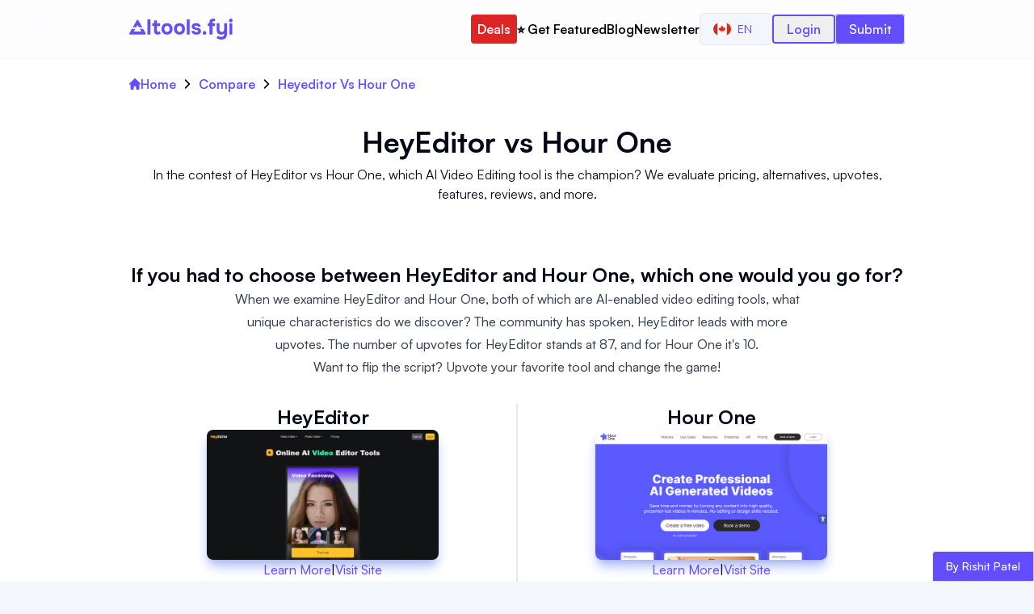

--- FILE ---
content_type: text/html; charset=utf-8
request_url: https://aitools.fyi/compare/heyeditor-vs-hour-one
body_size: 16941
content:
<!DOCTYPE html><html lang="en"><head><meta charSet="utf-8"/><title>HeyEditor vs Hour One Comparison of AI tools</title><meta http-equiv="x-ua-compatible" content="ie=edge"/><meta name="viewport" content="width=device-width, initial-scale=1"/><meta name="robots" content="index, follow, max-image-preview:large, max-snippet:-1, max-video-preview:-1"/><meta name="description" content="In the contest of HeyEditor vs Hour One, which AI Video Editing tool is the champion? We evaluate pricing, alternatives, upvotes, features, reviews, and more."/><meta name="og:title" property="og:title" content="HeyEditor vs Hour One Comparison of AI tools"/><meta name="og:description" property="og:description" content="In the contest of HeyEditor vs Hour One, which AI Video Editing tool is the champion? We evaluate pricing, alternatives, upvotes, features, reviews, and more."/><meta property="og:url" content="https://aitools.fyi/compare/heyeditor-vs-hour-one"/><link rel="canonical" href="https://aitools.fyi/compare/heyeditor-vs-hour-one"/><meta name="twitter:card" content="summary_large_image"/><meta name="twitter:title" content="HeyEditor vs Hour One Comparison of AI tools"/><meta name="twitter:description" content="In the contest of HeyEditor vs Hour One, which AI Video Editing tool is the champion? We evaluate pricing, alternatives, upvotes, features, reviews, and more."/><meta name="twitter:url" content="https://aitools.fyi/compare/heyeditor-vs-hour-one"/><link rel="icon" href="/favicon.ico"/><meta property="og:image" content="https://aitools.fyi/api/images/compare-og?tool1=HeyEditor&amp;tool2=Hour One"/><meta property="og:image:alt" content="HeyEditor vs Hour One Comparison of AI tools"/><meta name="twitter:image" content="https://aitools.fyi/api/images/compare-og?tool1=HeyEditor&amp;tool2=Hour One"/><meta name="twitter:image:alt" content="HeyEditor vs Hour One Comparison of AI tools"/><meta name="ir-site-verification-token" value="658930312"/><link rel="preload" as="image" imageSrcSet="https://assets.aitools.fyi/cdn-cgi/image/width=256/https://assets.aitools.fyi/ts/6725.jpg 256w, https://assets.aitools.fyi/cdn-cgi/image/width=384/https://assets.aitools.fyi/ts/6725.jpg 384w, https://assets.aitools.fyi/cdn-cgi/image/width=640/https://assets.aitools.fyi/ts/6725.jpg 640w, https://assets.aitools.fyi/cdn-cgi/image/width=750/https://assets.aitools.fyi/ts/6725.jpg 750w, https://assets.aitools.fyi/cdn-cgi/image/width=828/https://assets.aitools.fyi/ts/6725.jpg 828w, https://assets.aitools.fyi/cdn-cgi/image/width=1080/https://assets.aitools.fyi/ts/6725.jpg 1080w, https://assets.aitools.fyi/cdn-cgi/image/width=1200/https://assets.aitools.fyi/ts/6725.jpg 1200w, https://assets.aitools.fyi/cdn-cgi/image/width=1920/https://assets.aitools.fyi/ts/6725.jpg 1920w, https://assets.aitools.fyi/cdn-cgi/image/width=2048/https://assets.aitools.fyi/ts/6725.jpg 2048w, https://assets.aitools.fyi/cdn-cgi/image/width=3840/https://assets.aitools.fyi/ts/6725.jpg 3840w" imageSizes="(max-width: 768px) 100vw, (max-width: 1200px) 50vw, 33vw" fetchpriority="high"/><link rel="preload" as="image" imageSrcSet="https://assets.aitools.fyi/cdn-cgi/image/width=256/https://assets.aitools.fyi/ts/578.jpg 256w, https://assets.aitools.fyi/cdn-cgi/image/width=384/https://assets.aitools.fyi/ts/578.jpg 384w, https://assets.aitools.fyi/cdn-cgi/image/width=640/https://assets.aitools.fyi/ts/578.jpg 640w, https://assets.aitools.fyi/cdn-cgi/image/width=750/https://assets.aitools.fyi/ts/578.jpg 750w, https://assets.aitools.fyi/cdn-cgi/image/width=828/https://assets.aitools.fyi/ts/578.jpg 828w, https://assets.aitools.fyi/cdn-cgi/image/width=1080/https://assets.aitools.fyi/ts/578.jpg 1080w, https://assets.aitools.fyi/cdn-cgi/image/width=1200/https://assets.aitools.fyi/ts/578.jpg 1200w, https://assets.aitools.fyi/cdn-cgi/image/width=1920/https://assets.aitools.fyi/ts/578.jpg 1920w, https://assets.aitools.fyi/cdn-cgi/image/width=2048/https://assets.aitools.fyi/ts/578.jpg 2048w, https://assets.aitools.fyi/cdn-cgi/image/width=3840/https://assets.aitools.fyi/ts/578.jpg 3840w" imageSizes="(max-width: 768px) 100vw, (max-width: 1200px) 50vw, 33vw" fetchpriority="high"/><meta name="next-head-count" content="22"/><script>!(function(w,p,f,c){if(!window.crossOriginIsolated && !navigator.serviceWorker) return;c=w[p]=w[p]||{};c[f]=(c[f]||[]).concat(["dataLayer.push"])})(window,'partytown','forward');/* Partytown 0.10.2 - MIT builder.io */
const t={preserveBehavior:!1},e=e=>{if("string"==typeof e)return[e,t];const[n,r=t]=e;return[n,{...t,...r}]},n=Object.freeze((t=>{const e=new Set;let n=[];do{Object.getOwnPropertyNames(n).forEach((t=>{"function"==typeof n[t]&&e.add(t)}))}while((n=Object.getPrototypeOf(n))!==Object.prototype);return Array.from(e)})());!function(t,r,o,i,a,s,c,d,l,p,u=t,f){function h(){f||(f=1,"/"==(c=(s.lib||"/~partytown/")+(s.debug?"debug/":""))[0]&&(l=r.querySelectorAll('script[type="text/partytown"]'),i!=t?i.dispatchEvent(new CustomEvent("pt1",{detail:t})):(d=setTimeout(v,1e4),r.addEventListener("pt0",w),a?y(1):o.serviceWorker?o.serviceWorker.register(c+(s.swPath||"partytown-sw.js"),{scope:c}).then((function(t){t.active?y():t.installing&&t.installing.addEventListener("statechange",(function(t){"activated"==t.target.state&&y()}))}),console.error):v())))}function y(e){p=r.createElement(e?"script":"iframe"),t._pttab=Date.now(),e||(p.style.display="block",p.style.width="0",p.style.height="0",p.style.border="0",p.style.visibility="hidden",p.setAttribute("aria-hidden",!0)),p.src=c+"partytown-"+(e?"atomics.js?v=0.10.2":"sandbox-sw.html?"+t._pttab),r.querySelector(s.sandboxParent||"body").appendChild(p)}function v(n,o){for(w(),i==t&&(s.forward||[]).map((function(n){const[r]=e(n);delete t[r.split(".")[0]]})),n=0;n<l.length;n++)(o=r.createElement("script")).innerHTML=l[n].innerHTML,o.nonce=s.nonce,r.head.appendChild(o);p&&p.parentNode.removeChild(p)}function w(){clearTimeout(d)}s=t.partytown||{},i==t&&(s.forward||[]).map((function(r){const[o,{preserveBehavior:i}]=e(r);u=t,o.split(".").map((function(e,r,o){var a;u=u[o[r]]=r+1<o.length?u[o[r]]||(a=o[r+1],n.includes(a)?[]:{}):(()=>{let e=null;if(i){const{methodOrProperty:n,thisObject:r}=((t,e)=>{let n=t;for(let t=0;t<e.length-1;t+=1)n=n[e[t]];return{thisObject:n,methodOrProperty:e.length>0?n[e[e.length-1]]:void 0}})(t,o);"function"==typeof n&&(e=(...t)=>n.apply(r,...t))}return function(){let n;return e&&(n=e(arguments)),(t._ptf=t._ptf||[]).push(o,arguments),n}})()}))})),"complete"==r.readyState?h():(t.addEventListener("DOMContentLoaded",h),t.addEventListener("load",h))}(window,document,navigator,top,window.crossOriginIsolated);document.currentScript.dataset.partytown="";</script><script src="/js/script.tagged-events.outbound-links.js" data-domain="aitools.fyi" type="text/partytown" defer=""></script><link data-next-font="" rel="preconnect" href="/" crossorigin="anonymous"/><link rel="preload" href="/_next/static/css/4a76e45e0ef4b069.css?dpl=dpl_43A54YBBc4fhCpdxenbUwr6nGd6H" as="style"/><link rel="stylesheet" href="/_next/static/css/4a76e45e0ef4b069.css?dpl=dpl_43A54YBBc4fhCpdxenbUwr6nGd6H" data-n-g=""/><noscript data-n-css=""></noscript><script defer="" nomodule="" src="/_next/static/chunks/polyfills-42372ed130431b0a.js?dpl=dpl_43A54YBBc4fhCpdxenbUwr6nGd6H"></script><script src="/_next/static/chunks/webpack-628a2d86d8f2f3d8.js?dpl=dpl_43A54YBBc4fhCpdxenbUwr6nGd6H" defer=""></script><script src="/_next/static/chunks/framework-840cff9d6bb95703.js?dpl=dpl_43A54YBBc4fhCpdxenbUwr6nGd6H" defer=""></script><script src="/_next/static/chunks/main-e6d5f0d5d0e52d32.js?dpl=dpl_43A54YBBc4fhCpdxenbUwr6nGd6H" defer=""></script><script src="/_next/static/chunks/pages/_app-85d0af43a0f640e2.js?dpl=dpl_43A54YBBc4fhCpdxenbUwr6nGd6H" defer=""></script><script src="/_next/static/chunks/9239-99f150c804559750.js?dpl=dpl_43A54YBBc4fhCpdxenbUwr6nGd6H" defer=""></script><script src="/_next/static/chunks/4942-05486a5af7a845a3.js?dpl=dpl_43A54YBBc4fhCpdxenbUwr6nGd6H" defer=""></script><script src="/_next/static/chunks/5603-5b625b42a6b949dd.js?dpl=dpl_43A54YBBc4fhCpdxenbUwr6nGd6H" defer=""></script><script src="/_next/static/chunks/1878-c633e1390819a68a.js?dpl=dpl_43A54YBBc4fhCpdxenbUwr6nGd6H" defer=""></script><script src="/_next/static/chunks/pages/compare/%5Bslug%5D-7dce3972a1fe6a50.js?dpl=dpl_43A54YBBc4fhCpdxenbUwr6nGd6H" defer=""></script><script src="/_next/static/QHIOpoXTvvdYWaGxq49GY/_buildManifest.js?dpl=dpl_43A54YBBc4fhCpdxenbUwr6nGd6H" defer=""></script><script src="/_next/static/QHIOpoXTvvdYWaGxq49GY/_ssgManifest.js?dpl=dpl_43A54YBBc4fhCpdxenbUwr6nGd6H" defer=""></script></head><body><div id="__next"><nav class="w-full py-4 shadow-sm text-primary sticky top-0 z-[50] bg-white/80 backdrop-blur-xl"><div class="container w-full px-2 mx-auto md:px-8 lg:px-20 xl:px-40"><div class="flex items-center justify-between"><div class="flex items-center w-28 md:w-32"><a class="" href="/"><svg xmlns="http://www.w3.org/2000/svg" width="855" height="171" fill="none" viewBox="0 0 855 171" class="w-full h-full"><path fill="currentColor" d="M150.611 129.172V7.396h24.596v121.776h-24.596zM234.541 130.376c-10.205 0-17.773-2.867-22.704-8.6-4.816-5.733-7.224-13.588-7.224-23.564V60.028h-13.588v-21.5h13.588V14.104h24.08v24.424h27.52v21.5h-27.52v33.196c0 2.981.344 5.561 1.032 7.74.803 2.179 2.064 3.899 3.784 5.16 1.835 1.147 4.3 1.72 7.396 1.72 2.752 0 5.046-.401 6.88-1.204 1.95-.917 3.555-1.892 4.816-2.924l7.568 18.576c-2.408 1.949-5.102 3.555-8.084 4.816a39.863 39.863 0 01-8.772 2.408c-2.981.573-5.905.86-8.772.86zM312.436 130.376c-9.174 0-17.2-1.835-24.08-5.504-6.88-3.784-12.212-9.116-15.996-15.996-3.784-6.995-5.676-15.25-5.676-24.768 0-9.747 1.892-18.117 5.676-25.112 3.898-7.11 9.288-12.556 16.168-16.34 6.88-3.784 14.792-5.676 23.736-5.676 9.173 0 17.142 1.95 23.908 5.848 6.765 3.899 12.04 9.345 15.824 16.34 3.784 6.995 5.676 15.365 5.676 25.112 0 9.517-1.892 17.773-5.676 24.768-3.67 6.88-8.887 12.155-15.652 15.824-6.651 3.669-14.62 5.504-23.908 5.504zm-.344-22.016c5.274 0 9.517-1.147 12.728-3.44 3.21-2.293 5.504-5.275 6.88-8.944 1.49-3.784 2.236-7.74 2.236-11.868s-.746-8.084-2.236-11.868c-1.376-3.784-3.67-6.88-6.88-9.288-3.096-2.523-7.339-3.784-12.728-3.784-5.16 0-9.346 1.261-12.556 3.784-3.211 2.408-5.562 5.504-7.052 9.288-1.376 3.784-2.064 7.74-2.064 11.868 0 4.243.688 8.199 2.064 11.868 1.49 3.67 3.841 6.651 7.052 8.944 3.21 2.293 7.396 3.44 12.556 3.44zM415.401 130.376c-9.174 0-17.2-1.835-24.08-5.504-6.88-3.784-12.212-9.116-15.996-15.996-3.784-6.995-5.676-15.25-5.676-24.768 0-9.747 1.892-18.117 5.676-25.112 3.898-7.11 9.288-12.556 16.168-16.34 6.88-3.784 14.792-5.676 23.736-5.676 9.173 0 17.142 1.95 23.908 5.848 6.765 3.899 12.04 9.345 15.824 16.34 3.784 6.995 5.676 15.365 5.676 25.112 0 9.517-1.892 17.773-5.676 24.768-3.67 6.88-8.887 12.155-15.652 15.824-6.651 3.669-14.62 5.504-23.908 5.504zm-.344-22.016c5.274 0 9.517-1.147 12.728-3.44 3.21-2.293 5.504-5.275 6.88-8.944 1.49-3.784 2.236-7.74 2.236-11.868s-.746-8.084-2.236-11.868c-1.376-3.784-3.67-6.88-6.88-9.288-3.096-2.523-7.339-3.784-12.728-3.784-5.16 0-9.346 1.261-12.556 3.784-3.211 2.408-5.562 5.504-7.052 9.288-1.376 3.784-2.064 7.74-2.064 11.868 0 4.243.688 8.199 2.064 11.868 1.49 3.67 3.841 6.651 7.052 8.944 3.21 2.293 7.396 3.44 12.556 3.44zM476.053 129.172V7.396h24.081v121.776h-24.081zM554.654 130.376c-4.243 0-8.601-.459-13.073-1.376-4.472-.917-8.6-2.465-12.384-4.644-3.784-2.293-6.994-5.332-9.632-9.116-2.637-3.899-4.357-8.715-5.16-14.448h24.424c.688 2.064 1.892 3.841 3.612 5.332a17.859 17.859 0 006.192 3.268 26.187 26.187 0 007.224 1.032c1.606 0 3.211-.115 4.816-.344a14.51 14.51 0 004.473-1.376c1.376-.688 2.465-1.548 3.267-2.58.803-1.147 1.204-2.58 1.204-4.3 0-1.835-.573-3.268-1.72-4.3-1.146-1.032-2.752-1.835-4.816-2.408-2.064-.688-4.414-1.319-7.052-1.892a1131.348 1131.348 0 01-15.136-3.44c-5.389-1.261-10.033-3.096-13.932-5.504a27.497 27.497 0 01-4.3-3.784 18.264 18.264 0 01-3.096-4.644 29.575 29.575 0 01-1.892-5.332c-.458-1.95-.688-4.013-.688-6.192 0-4.93 1.032-9.116 3.096-12.556a25.712 25.712 0 018.6-8.6c3.555-2.179 7.511-3.727 11.868-4.644a58.022 58.022 0 0113.416-1.548c6.192 0 11.926 1.032 17.2 3.096 5.275 1.95 9.632 5.045 13.072 9.288 3.44 4.128 5.562 9.517 6.365 16.168h-23.049c-.458-2.523-2.006-4.53-4.644-6.02-2.637-1.605-5.905-2.408-9.804-2.408-1.376 0-2.866.115-4.472.344-1.49.23-2.866.63-4.128 1.204-1.261.573-2.293 1.376-3.096 2.408-.802.917-1.204 2.179-1.204 3.784 0 1.261.344 2.408 1.032 3.44.803 1.032 1.892 1.892 3.268 2.58 1.491.688 3.268 1.319 5.332 1.892 3.899.917 7.798 1.777 11.697 2.58 4.013.688 7.567 1.433 10.663 2.236 3.784.803 7.224 2.121 10.32 3.956 3.211 1.835 5.791 4.357 7.741 7.568 2.064 3.096 3.095 7.167 3.095 12.212 0 5.733-1.146 10.492-3.44 14.276-2.293 3.669-5.389 6.593-9.288 8.772-3.784 2.179-7.969 3.727-12.556 4.644a66.621 66.621 0 01-13.415 1.376zM622.197 131.408c-4.128 0-7.625-1.261-10.492-3.784-2.867-2.523-4.3-6.135-4.3-10.836 0-4.816 1.433-8.6 4.3-11.352 2.981-2.752 6.479-4.128 10.492-4.128 4.013 0 7.453 1.376 10.32 4.128 2.867 2.637 4.3 6.364 4.3 11.18s-1.433 8.485-4.3 11.008c-2.867 2.523-6.307 3.784-10.32 3.784zM663.348 129.172V60.028H649.76v-21.5h13.588v-8.256c0-6.88 1.089-12.499 3.268-16.856 2.293-4.472 5.733-7.74 10.32-9.804C681.637 1.548 687.6.516 694.824.516h14.964v21.328H697.92c-2.637 0-4.759.401-6.364 1.204-1.491.803-2.523 2.064-3.096 3.784-.573 1.605-.86 3.612-.86 6.02v5.676h22.188v21.5H687.6v69.144h-24.252zM761.868 170.968a76.596 76.596 0 01-20.468-2.752c-6.651-1.835-12.9-4.931-18.748-9.288l8.084-19.264c3.669 2.752 7.854 4.931 12.556 6.536 4.701 1.72 9.918 2.58 15.652 2.58 8.829 0 15.365-2.064 19.608-6.192 4.357-4.128 6.536-10.091 6.536-17.888v-4.816c-1.95 2.637-4.415 4.759-7.396 6.364-2.867 1.491-5.963 2.58-9.288 3.268a49.128 49.128 0 01-9.976 1.032c-8.715 0-15.71-1.835-20.984-5.504-5.275-3.669-9.116-8.657-11.524-14.964-2.294-6.421-3.44-13.703-3.44-21.844V38.528h24.08v44.72c0 2.981.172 5.963.516 8.944.344 2.981 1.146 5.733 2.408 8.256 1.261 2.523 3.153 4.587 5.676 6.192 2.522 1.491 5.905 2.236 10.148 2.236 5.504 0 9.632-1.319 12.384-3.956 2.752-2.752 4.586-6.192 5.504-10.32 1.032-4.128 1.548-8.428 1.548-12.9V38.528h24.08V116.1c0 8.256-.803 15.767-2.408 22.532-1.491 6.765-4.071 12.556-7.74 17.372-3.555 4.816-8.371 8.485-14.448 11.008-5.963 2.637-13.416 3.956-22.36 3.956zM827.78 129.172V38.528h24.08v90.644h-24.08zm12.04-99.76c-4.472 0-8.084-1.319-10.836-3.956-2.752-2.752-4.128-6.25-4.128-10.492 0-4.472 1.433-8.084 4.3-10.836C832.023 1.376 835.635 0 839.992 0c4.013 0 7.453 1.376 10.32 4.128 2.981 2.637 4.472 6.192 4.472 10.664 0 4.357-1.433 7.912-4.3 10.664-2.752 2.637-6.307 3.956-10.664 3.956zM63.167 12.172c2.309-4 8.082-4 10.392 0l34.064 59H79.91l-11.547-20-11.547 20H29.103l34.064-59zM21.597 84.172l-20.784 36c-2.31 4 .577 9 5.196 9h124.708c4.618 0 7.505-5 5.196-9l-20.785-36H87.415l12.125 21H37.186l12.124-21H21.597z"></path></svg></a></div><div class="flex gap-3"><div class="flex items-center justify-center gap-3 xl:gap-4 lg:gap-6"><div class="hidden xl:block"><a class="py-2 px-2 text-sm font-normal bg-red-600 text-white rounded lg:text-base sm:font-medium xl:font-semibold hover:text-yellow-300" href="/deals">Deals</a></div><div class="hidden xl:block"><a class="py-2 text-sm font-normal text-black rounded lg:text-base sm:font-medium xl:font-semibold hover:text-primary" href="/advertise">⭐️ Get Featured</a></div><div class="hidden xl:block"><a class="py-2 text-sm font-normal text-black rounded lg:text-base sm:font-medium xl:font-semibold hover:text-primary" href="/blog">Blog</a></div><div class="hidden xl:block"><a target="_blank" class="py-2 text-sm font-normal text-black rounded lg:text-base sm:font-medium xl:font-semibold hover:text-primary" href="https://worldofai.beehiiv.com/?utm_source=aitools.fyi&amp;utm_medium=referral&amp;utm_campaign=aitools.fyi">Newsletter</a></div><div class="hidden xl:block 2xl:hidden"><div class="flex items-center justify-center"><button class="inline-flex items-center justify-center whitespace-nowrap rounded-md text-sm font-medium ring-offset-background transition-colors focus-visible:outline-none focus-visible:ring-2 focus-visible:ring-ring focus-visible:ring-offset-2 disabled:pointer-events-none disabled:opacity-50 border border-input bg-background hover:bg-accent hover:text-accent-foreground h-10 px-4 py-2" type="button" id="radix-:R5ckm:" aria-haspopup="menu" aria-expanded="false" data-state="closed"><img alt="English" loading="lazy" width="22" height="22" decoding="async" data-nimg="1" class="rounded-full" style="color:transparent" src="/flags/ca.svg"/><span class="px-2 uppercase">en</span></button></div></div><div class="hidden 2xl:block"><div class="flex items-center justify-center"><button class="inline-flex items-center justify-center whitespace-nowrap rounded-md text-sm font-medium ring-offset-background transition-colors focus-visible:outline-none focus-visible:ring-2 focus-visible:ring-ring focus-visible:ring-offset-2 disabled:pointer-events-none disabled:opacity-50 border border-input bg-background hover:bg-accent hover:text-accent-foreground h-10 px-4 py-2" type="button" id="radix-:R6ckm:" aria-haspopup="menu" aria-expanded="false" data-state="closed"><img alt="English" loading="lazy" width="20" height="20" decoding="async" data-nimg="1" class="rounded-full" style="color:transparent" src="/flags/ca.svg"/><span class="px-2 uppercase">en</span></button></div></div><div class="hidden xl:block"><button class="px-4 py-1 text-sm font-medium border-2 rounded lg:text-base xl:font-semibold border-primary text-primary sm:font-medium mt-1 xl:mt-0">Login</button></div><div class="hidden 2xl:block"><a class="px-4 py-2 text-sm font-normal text-white border rounded bg-primary lg:text-base sm:font-medium" href="https://buy.stripe.com/aEU5lb0PV3qYeIg00o">Submit a tool</a></div><div class="block 2xl:hidden"><a class="px-4 py-2 text-sm font-normal text-white border rounded bg-primary lg:text-base sm:font-medium" href="https://buy.stripe.com/aEU5lb0PV3qYeIg00o">Submit</a></div></div><button type="button" class="inline-flex items-center p-[5px] text-sm text-primary hover:text-white hover:bg-primary rounded xl:hidden" id="menuBtn" aria-label="Menu"><svg class="w-6 h-6" aria-hidden="true" fill="currentColor" viewBox="0 0 20 20" xmlns="http://www.w3.org/2000/svg"><path fill-rule="evenodd" d="M3 5a1 1 0 011-1h12a1 1 0 110 2H4a1 1 0 01-1-1zM3 10a1 1 0 011-1h12a1 1 0 110 2H4a1 1 0 01-1-1zM3 15a1 1 0 011-1h12a1 1 0 110 2H4a1 1 0 01-1-1z" clip-rule="evenodd"></path></svg></button></div></div><div class="hidden block xl:hidden"><div class="flex flex-col items-center justify-center w-full gap-2 mt-5 xl:gap-3"><a class="py-2 text-sm font-medium text-black rounded hover:text-primary lg:text-base" href="/deals">Deals</a><a class="py-2 text-sm font-medium text-black rounded hover:text-primary lg:text-base" href="/advertise">⭐️ Get Featured</a><a class="py-2 text-sm font-medium text-black rounded hover:text-primary lg:text-base" href="/blog">Blog</a><a target="_blank" class="py-2 text-sm font-medium text-black rounded hover:text-primary lg:text-base" href="https://worldofai.beehiiv.com/?utm_source=aitools.fyi&amp;utm_medium=referral&amp;utm_campaign=aitools.fyi">Newsletter</a><button class="px-4 py-1 text-sm font-medium border-2 rounded lg:text-base xl:font-semibold border-primary text-primary sm:font-medium mt-1 xl:mt-0">Login</button></div><div class="flex items-center justify-center w-full mt-5"><button class="inline-flex items-center justify-center whitespace-nowrap rounded-md text-sm font-medium ring-offset-background transition-colors focus-visible:outline-none focus-visible:ring-2 focus-visible:ring-ring focus-visible:ring-offset-2 disabled:pointer-events-none disabled:opacity-50 border border-input bg-background hover:bg-accent hover:text-accent-foreground h-10 px-4 py-2" type="button" id="radix-:R54m:" aria-haspopup="menu" aria-expanded="false" data-state="closed"><img alt="English" loading="lazy" width="20" height="20" decoding="async" data-nimg="1" class="rounded-full" style="color:transparent" src="/flags/ca.svg"/><span class="px-2 uppercase">en</span></button></div></div></div></nav><main class="w-full flex flex-col items-center justify-center bg-white"><div class="container w-full px-2 mx-auto md:px-8 lg:px-20 xl:px-40 hidden md:block"><nav class="mt-5 w-full flex justify-center items-start"><ul class="w-full flex justify-start items-start"><li class="flex justify-center items-center"><a class="flex justify-center items-center text-primary hover:text-red-500 gap-2 font-semibold" href="/"><svg class="w-3.5 h-3.5" aria-hidden="true" xmlns="http://www.w3.org/2000/svg" fill="currentColor" viewBox="0 0 20 20"><path d="m19.707 9.293-2-2-7-7a1 1 0 0 0-1.414 0l-7 7-2 2a1 1 0 0 0 1.414 1.414L2 10.414V18a2 2 0 0 0 2 2h3a1 1 0 0 0 1-1v-4a1 1 0 0 1 1-1h2a1 1 0 0 1 1 1v4a1 1 0 0 0 1 1h3a2 2 0 0 0 2-2v-7.586l.293.293a1 1 0 0 0 1.414-1.414Z"></path></svg>Home</a></li><li class="flex items-center"><span class="mx-2"><svg class="w-3 h-3" aria-hidden="true" xmlns="http://www.w3.org/2000/svg" fill="none" viewBox="0 0 6 10"><path stroke="currentColor" stroke-linecap="round" stroke-linejoin="round" stroke-width="1.5" d="m1 9 4-4-4-4"></path></svg></span><span class="text-primary font-semibold">Compare</span></li><li class="flex items-center"><span class="mx-2"><svg class="w-3 h-3" aria-hidden="true" xmlns="http://www.w3.org/2000/svg" fill="none" viewBox="0 0 6 10"><path stroke="currentColor" stroke-linecap="round" stroke-linejoin="round" stroke-width="1.5" d="m1 9 4-4-4-4"></path></svg></span><span class="text-primary font-semibold">Heyeditor Vs Hour One</span></li></ul></nav></div><div class="container w-full px-2 mx-auto md:px-8 lg:px-20 xl:px-40 flex flex-col items-center justify-center py-4 md:py-6 xl:py-8"><h1 class="text-3xl font-bold my-2 md:text-4xl text-center">HeyEditor<!-- --> <!-- -->vs<!-- --> <!-- -->Hour One</h1><p class="text-base font-normal text-center">In the contest of HeyEditor vs Hour One, which AI Video Editing tool is the champion? We evaluate pricing, alternatives, upvotes, features, reviews, and more.</p></div><div class="container w-full px-2 mx-auto md:px-8 lg:px-20 xl:px-40 flex flex-col items-center justify-center py-4 divide-y md:divide-y-[0px]"><div class="flex flex-col gap-2 justify-center items-center text-center pt-6 pb-4 w-full"><h2 class="text-2xl font-bold">If you had to choose between HeyEditor and Hour One, which one would you go for?</h2><div class="prose prose-headings:mt-0"><p>When we examine HeyEditor and Hour One, both of which are AI-enabled video editing tools, what unique characteristics do we discover? The community has spoken, HeyEditor leads with more upvotes. The number of upvotes for HeyEditor stands at 87, and for Hour One it&#x27;s 10.</p>
<p>Want to flip the script? Upvote your favorite tool and change the game!</p></div></div><div class="flex flex-col justify-center gap-4 w-full py-4 md:divide-x-2 md:flex-row md:items-start"><div class="flex flex-col items-center justify-center gap-4 w-full md:px-4 md:gap-6"><h2 class="text-2xl font-bold">HeyEditor</h2><div class="px-4 xl:px-20"><img alt="HeyEditor" fetchpriority="high" width="1366" height="768" decoding="async" data-nimg="1" class="rounded-lg shadow-lg shadow-indigo-300" style="color:transparent" sizes="(max-width: 768px) 100vw, (max-width: 1200px) 50vw, 33vw" srcSet="https://assets.aitools.fyi/cdn-cgi/image/width=256/https://assets.aitools.fyi/ts/6725.jpg 256w, https://assets.aitools.fyi/cdn-cgi/image/width=384/https://assets.aitools.fyi/ts/6725.jpg 384w, https://assets.aitools.fyi/cdn-cgi/image/width=640/https://assets.aitools.fyi/ts/6725.jpg 640w, https://assets.aitools.fyi/cdn-cgi/image/width=750/https://assets.aitools.fyi/ts/6725.jpg 750w, https://assets.aitools.fyi/cdn-cgi/image/width=828/https://assets.aitools.fyi/ts/6725.jpg 828w, https://assets.aitools.fyi/cdn-cgi/image/width=1080/https://assets.aitools.fyi/ts/6725.jpg 1080w, https://assets.aitools.fyi/cdn-cgi/image/width=1200/https://assets.aitools.fyi/ts/6725.jpg 1200w, https://assets.aitools.fyi/cdn-cgi/image/width=1920/https://assets.aitools.fyi/ts/6725.jpg 1920w, https://assets.aitools.fyi/cdn-cgi/image/width=2048/https://assets.aitools.fyi/ts/6725.jpg 2048w, https://assets.aitools.fyi/cdn-cgi/image/width=3840/https://assets.aitools.fyi/ts/6725.jpg 3840w" src="https://assets.aitools.fyi/cdn-cgi/image/width=3840/https://assets.aitools.fyi/ts/6725.jpg"/></div><div class="flex gap-2"><a class="text-primary hover:font-medium" href="/heyeditor">Learn More</a><span>|</span><a target="_blank" data-splitbee-event="Tool Click" data-splitbee-event-website="https://www.heyeditor.net/?utm_source=link-aitfyi&amp;cp_id=feat" class="text-primary hover:font-medium" href="https://www.heyeditor.net/?utm_source=link-aitfyi&amp;cp_id=feat">Visit Site</a></div><div class="w-full py-4 md:hidden"><div class="border-2 rounded border-amber-300"><a target="_blank" data-splitbee-event="Premium Tool Click" data-splitbee-event-website="https://miro.com/?red=aitool17548d&amp;utm_source=aitool17548d&amp;utm_medium=revshare&amp;utm_affiliate_network=reditus" class="plausible-event-name=ad-click plausible-event-tool=miro" href="https://miro.com/?red=aitool17548d&amp;utm_source=aitool17548d&amp;utm_medium=revshare&amp;utm_affiliate_network=reditus"><div class="group relative flex items-center justify-start w-full gap-2 bg-white hover:bg-amber-100 md:gap-3 lg:gap-5"><span class="absolute top-0 right-0 inline-block px-1 text-xs font-medium tracking-wide border-b border-l border-amber-300 group-hover:bg-amber-300 group-hover:border-amber-500">Premium</span><div class="flex items-center justify-center w-12 col-start-1 col-end-2 text-center md:w-20"><img alt="Miro" loading="lazy" width="80" height="80" decoding="async" data-nimg="1" class="rounded" style="color:transparent" src="/images/ads/14615.webp"/></div><div class="flex flex-col items-start justify-between w-full gap-1 md:gap-2"><div class="leading-3"><h3 class="text-sm font-semibold md:text-lg lg:text-xl ">Miro</h3></div><span class="text-xs font-medium text-slate-600 md:text-sm">I made something for you! 🥰</span></div></div></a></div></div><h3 class="text-xl font-bold text-center">What is HeyEditor?</h3><div class="prose prose-headings:mt-0 md:line-clamp-3"><p>HeyEditor offers a seamless AI-powered platform designed for both video and photo editing online. Users can easily upload their media to perform faceswaps, convert imagery into anime styles, and enhance photo quality to achieve the best resolution and detail. With HeyEditor&#x27;s intuitive interface, professional-grade editing is accessible to all users, without the need for complex software or advanced editing skills.</p>
<p>The platform&#x27;s key offerings include a video editor, photo editor, and advanced AI tools like Video Faceswap, Photo to Anime, and Photo Enhancer. Affordable pricing models, including an introductory offer of 0 credits and a premium &#x27;Get PRO&#x27; option, make it an attractive choice for both beginners and pros alike. The commitment to user privacy is evident through their transparent terms of service and privacy policy, ensuring user data is handled with care.</p></div><button class="px-2 py-1 font-medium text-white border-2 rounded-md bg-primary md:px-3 border-primary hidden md:block" target="_blank">Read more</button></div><div class="flex flex-col items-center justify-center gap-4 w-full md:px-4 md:gap-6"><h2 class="text-2xl font-bold">Hour One</h2><div class="px-4 xl:px-20"><img alt="Hour One" fetchpriority="high" width="1366" height="768" decoding="async" data-nimg="1" class="rounded-lg shadow-lg shadow-indigo-300" style="color:transparent" sizes="(max-width: 768px) 100vw, (max-width: 1200px) 50vw, 33vw" srcSet="https://assets.aitools.fyi/cdn-cgi/image/width=256/https://assets.aitools.fyi/ts/578.jpg 256w, https://assets.aitools.fyi/cdn-cgi/image/width=384/https://assets.aitools.fyi/ts/578.jpg 384w, https://assets.aitools.fyi/cdn-cgi/image/width=640/https://assets.aitools.fyi/ts/578.jpg 640w, https://assets.aitools.fyi/cdn-cgi/image/width=750/https://assets.aitools.fyi/ts/578.jpg 750w, https://assets.aitools.fyi/cdn-cgi/image/width=828/https://assets.aitools.fyi/ts/578.jpg 828w, https://assets.aitools.fyi/cdn-cgi/image/width=1080/https://assets.aitools.fyi/ts/578.jpg 1080w, https://assets.aitools.fyi/cdn-cgi/image/width=1200/https://assets.aitools.fyi/ts/578.jpg 1200w, https://assets.aitools.fyi/cdn-cgi/image/width=1920/https://assets.aitools.fyi/ts/578.jpg 1920w, https://assets.aitools.fyi/cdn-cgi/image/width=2048/https://assets.aitools.fyi/ts/578.jpg 2048w, https://assets.aitools.fyi/cdn-cgi/image/width=3840/https://assets.aitools.fyi/ts/578.jpg 3840w" src="https://assets.aitools.fyi/cdn-cgi/image/width=3840/https://assets.aitools.fyi/ts/578.jpg"/></div><div class="flex gap-2"><a class="text-primary hover:font-medium" href="/hour-one">Learn More</a><span>|</span><a target="_blank" data-splitbee-event="Tool Click" data-splitbee-event-website="https://hourone.ai/?ref=aitools.fyi&amp;utm_source=aitools.fyi" class="text-primary hover:font-medium" href="https://hourone.ai/?ref=aitools.fyi&amp;utm_source=aitools.fyi">Visit Site</a></div><div class="w-full py-4 md:hidden"><div class="border-2 rounded border-amber-300"><a target="_blank" data-splitbee-event="Premium Tool Click" data-splitbee-event-website="https://miro.com/?red=aitool17548d&amp;utm_source=aitool17548d&amp;utm_medium=revshare&amp;utm_affiliate_network=reditus" class="plausible-event-name=ad-click plausible-event-tool=miro" href="https://miro.com/?red=aitool17548d&amp;utm_source=aitool17548d&amp;utm_medium=revshare&amp;utm_affiliate_network=reditus"><div class="group relative flex items-center justify-start w-full gap-2 bg-white hover:bg-amber-100 md:gap-3 lg:gap-5"><span class="absolute top-0 right-0 inline-block px-1 text-xs font-medium tracking-wide border-b border-l border-amber-300 group-hover:bg-amber-300 group-hover:border-amber-500">Premium</span><div class="flex items-center justify-center w-12 col-start-1 col-end-2 text-center md:w-20"><img alt="Miro" loading="lazy" width="80" height="80" decoding="async" data-nimg="1" class="rounded" style="color:transparent" src="/images/ads/14615.webp"/></div><div class="flex flex-col items-start justify-between w-full gap-1 md:gap-2"><div class="leading-3"><h3 class="text-sm font-semibold md:text-lg lg:text-xl ">Miro</h3></div><span class="text-xs font-medium text-slate-600 md:text-sm">I made something for you! 🥰</span></div></div></a></div></div><h3 class="text-xl font-bold text-center">What is Hour One?</h3><div class="prose prose-headings:mt-0 md:line-clamp-3"><p>Hour One is an AI-video generation platform that allows you to easily create professional, AI-generated videos without the need for editing or design skills. With Hour One, you can turn any content into high-quality, presenter-led videos in just minutes, saving you time and money. The platform offers a range of AI presenters, such as Nina, Adam, and Tammy, who can host various types of videos, including learning and development videos, corporate updates, and news or product updates. Hour One also provides tools for creating consistently branded videos across your entire organization with just a few clicks. Whether you&#x27;re in sales, marketing, human resources, or e-commerce, Hour One can help you streamline your video creation process and produce engaging videos at scale.</p></div><button class="px-2 py-1 font-medium text-white border-2 rounded-md bg-primary md:px-3 border-primary hidden md:block" target="_blank">Read more</button></div></div><div class="w-full hidden md:block py-4 md:w-[28rem]"><div class="border-2 rounded border-amber-300"><a target="_blank" data-splitbee-event="Premium Tool Click" data-splitbee-event-website="https://miro.com/?red=aitool17548d&amp;utm_source=aitool17548d&amp;utm_medium=revshare&amp;utm_affiliate_network=reditus" class="plausible-event-name=ad-click plausible-event-tool=miro" href="https://miro.com/?red=aitool17548d&amp;utm_source=aitool17548d&amp;utm_medium=revshare&amp;utm_affiliate_network=reditus"><div class="group relative flex items-center justify-start w-full gap-2 bg-white hover:bg-amber-100 md:gap-3 lg:gap-5"><span class="absolute top-0 right-0 inline-block px-1 text-xs font-medium tracking-wide border-b border-l border-amber-300 group-hover:bg-amber-300 group-hover:border-amber-500">Premium</span><div class="flex items-center justify-center w-12 col-start-1 col-end-2 text-center md:w-20"><img alt="Miro" loading="lazy" width="80" height="80" decoding="async" data-nimg="1" class="rounded" style="color:transparent" src="/images/ads/14615.webp"/></div><div class="flex flex-col items-start justify-between w-full gap-1 md:gap-2"><div class="leading-3"><h3 class="text-sm font-semibold md:text-lg lg:text-xl ">Miro</h3></div><span class="text-xs font-medium text-slate-600 md:text-sm">I made something for you! 🥰</span></div></div></a></div></div><div class="flex flex-col justify-center gap-4 w-full py-4 md:divide-x-2 md:flex-row md:items-start"><div class="flex flex-col items-center justify-center gap-4 w-full md:px-4 md:gap-6"><h3 class="text-xl font-bold text-center">HeyEditor<!-- --> <!-- -->Upvotes</h3><div class="flex items-start justify-start gap-2"><span class="flex font-medium">87</span>🏆</div></div><div class="flex flex-col items-center justify-center gap-4 w-full md:px-4 md:gap-6"><h3 class="text-xl font-bold text-center">Hour One<!-- --> <!-- -->Upvotes</h3><div class="flex items-start justify-start gap-2"><span class="flex font-medium">10</span></div></div></div><div class="flex flex-col justify-center gap-4 w-full py-4 md:divide-x-2 md:flex-row md:items-start"><div class="flex flex-col items-center justify-center gap-4 w-full md:px-4 md:gap-6"><h3 class="text-xl font-bold text-center">HeyEditor<!-- --> <!-- -->Top Features</h3><div class="flex flex-col items-start justify-start gap-1"><ul class=""><li class="flex items-start gap-1"><div class="w-4"><svg xmlns="http://www.w3.org/2000/svg" width="20" height="20" fill="none" stroke="currentColor" stroke-linecap="round" stroke-linejoin="round" stroke-width="2" class="icon icon-tabler icon-tabler-point text-primary" viewBox="0 0 24 24"><path stroke="none" d="M0 0h24v24H0z"></path><path d="M8 12a4 4 0 108 0 4 4 0 10-8 0"></path></svg></div><div class="prose prose-headings:mt-0"><p><strong>Video Faceswap:</strong> Create engaging video content with AI-powered faceswaps.</p></div></li><li class="flex items-start gap-1"><div class="w-4"><svg xmlns="http://www.w3.org/2000/svg" width="20" height="20" fill="none" stroke="currentColor" stroke-linecap="round" stroke-linejoin="round" stroke-width="2" class="icon icon-tabler icon-tabler-point text-primary" viewBox="0 0 24 24"><path stroke="none" d="M0 0h24v24H0z"></path><path d="M8 12a4 4 0 108 0 4 4 0 10-8 0"></path></svg></div><div class="prose prose-headings:mt-0"><p><strong>Photo to Anime:</strong> Convert your photos into anime style with a simple upload.</p></div></li><li class="flex items-start gap-1"><div class="w-4"><svg xmlns="http://www.w3.org/2000/svg" width="20" height="20" fill="none" stroke="currentColor" stroke-linecap="round" stroke-linejoin="round" stroke-width="2" class="icon icon-tabler icon-tabler-point text-primary" viewBox="0 0 24 24"><path stroke="none" d="M0 0h24v24H0z"></path><path d="M8 12a4 4 0 108 0 4 4 0 10-8 0"></path></svg></div><div class="prose prose-headings:mt-0"><p><strong>Photo Enhancer:</strong> Improve photo quality with AI-driven enhancement tools.</p></div></li><li class="flex items-start gap-1"><div class="w-4"><svg xmlns="http://www.w3.org/2000/svg" width="20" height="20" fill="none" stroke="currentColor" stroke-linecap="round" stroke-linejoin="round" stroke-width="2" class="icon icon-tabler icon-tabler-point text-primary" viewBox="0 0 24 24"><path stroke="none" d="M0 0h24v24H0z"></path><path d="M8 12a4 4 0 108 0 4 4 0 10-8 0"></path></svg></div><div class="prose prose-headings:mt-0"><p><strong>Demo Options:</strong> Try out the features with demos before committing to the full service.</p></div></li><li class="flex items-start gap-1"><div class="w-4"><svg xmlns="http://www.w3.org/2000/svg" width="20" height="20" fill="none" stroke="currentColor" stroke-linecap="round" stroke-linejoin="round" stroke-width="2" class="icon icon-tabler icon-tabler-point text-primary" viewBox="0 0 24 24"><path stroke="none" d="M0 0h24v24H0z"></path><path d="M8 12a4 4 0 108 0 4 4 0 10-8 0"></path></svg></div><div class="prose prose-headings:mt-0"><p><strong>Flexible Pricing:</strong> Start editing with 0 credits and access more features by going PRO.</p></div></li></ul></div></div><div class="flex flex-col items-center justify-center gap-4 w-full md:px-4 md:gap-6"><h3 class="text-xl font-bold text-center">Hour One<!-- --> <!-- -->Top Features</h3><div class="flex flex-col items-start justify-start gap-1"><ul class=""><li class="flex items-start gap-1"><div class="w-4"><svg xmlns="http://www.w3.org/2000/svg" width="20" height="20" fill="none" stroke="currentColor" stroke-linecap="round" stroke-linejoin="round" stroke-width="2" class="icon icon-tabler icon-tabler-point text-primary" viewBox="0 0 24 24"><path stroke="none" d="M0 0h24v24H0z"></path><path d="M8 12a4 4 0 108 0 4 4 0 10-8 0"></path></svg></div><div class="prose prose-headings:mt-0"><p><strong>Easy Video Creation:</strong> Turn any content into high-quality presenter-led videos in minutes without the need for editing or design skills.</p></div></li><li class="flex items-start gap-1"><div class="w-4"><svg xmlns="http://www.w3.org/2000/svg" width="20" height="20" fill="none" stroke="currentColor" stroke-linecap="round" stroke-linejoin="round" stroke-width="2" class="icon icon-tabler icon-tabler-point text-primary" viewBox="0 0 24 24"><path stroke="none" d="M0 0h24v24H0z"></path><path d="M8 12a4 4 0 108 0 4 4 0 10-8 0"></path></svg></div><div class="prose prose-headings:mt-0"><p><strong>AI Presenters:</strong> Choose from a range of AI presenters such as Nina Adam and Tammy to host your videos and make them engaging and professional.</p></div></li><li class="flex items-start gap-1"><div class="w-4"><svg xmlns="http://www.w3.org/2000/svg" width="20" height="20" fill="none" stroke="currentColor" stroke-linecap="round" stroke-linejoin="round" stroke-width="2" class="icon icon-tabler icon-tabler-point text-primary" viewBox="0 0 24 24"><path stroke="none" d="M0 0h24v24H0z"></path><path d="M8 12a4 4 0 108 0 4 4 0 10-8 0"></path></svg></div><div class="prose prose-headings:mt-0"><p><strong>Consistent Branding:</strong> Create consistently branded videos across your entire organization with just a few clicks ensuring a cohesive brand identity.</p></div></li><li class="flex items-start gap-1"><div class="w-4"><svg xmlns="http://www.w3.org/2000/svg" width="20" height="20" fill="none" stroke="currentColor" stroke-linecap="round" stroke-linejoin="round" stroke-width="2" class="icon icon-tabler icon-tabler-point text-primary" viewBox="0 0 24 24"><path stroke="none" d="M0 0h24v24H0z"></path><path d="M8 12a4 4 0 108 0 4 4 0 10-8 0"></path></svg></div><div class="prose prose-headings:mt-0"><p><strong>Save Time and Money:</strong> Automate video creation process saving time and money by eliminating the need for professional videographers actors and production crews.</p></div></li><li class="flex items-start gap-1"><div class="w-4"><svg xmlns="http://www.w3.org/2000/svg" width="20" height="20" fill="none" stroke="currentColor" stroke-linecap="round" stroke-linejoin="round" stroke-width="2" class="icon icon-tabler icon-tabler-point text-primary" viewBox="0 0 24 24"><path stroke="none" d="M0 0h24v24H0z"></path><path d="M8 12a4 4 0 108 0 4 4 0 10-8 0"></path></svg></div><div class="prose prose-headings:mt-0"><p><strong>Engage Global Audience:</strong> Create engaging multilingual videos with localized content allowing you to communicate effectively with a global audience.</p></div></li></ul></div></div></div><div class="flex flex-col justify-center gap-4 w-full py-4 md:divide-x-2 md:flex-row md:items-start"><div class="flex flex-col items-center justify-center gap-4 w-full md:px-4 md:gap-6"><h3 class="text-xl font-bold text-center">HeyEditor<!-- --> <!-- -->Category</h3><div class="flex flex-col items-start justify-start gap-1"><ul class="">Video Editing</ul></div></div><div class="flex flex-col items-center justify-center gap-4 w-full md:px-4 md:gap-6"><h3 class="text-xl font-bold text-center">Hour One<!-- --> <!-- -->Category</h3><div class="flex flex-col items-start justify-start gap-1"><ul class="">Video Editing</ul></div></div></div><div class="flex flex-col justify-center gap-4 w-full py-4 md:divide-x-2 md:flex-row md:items-start"><div class="flex flex-col items-center justify-center gap-4 w-full md:px-4 md:gap-6"><h3 class="text-xl font-bold text-center">HeyEditor<!-- --> <!-- -->Pricing Type</h3><div class="flex flex-col items-start justify-start gap-1"><ul class="">Freemium</ul></div></div><div class="flex flex-col items-center justify-center gap-4 w-full md:px-4 md:gap-6"><h3 class="text-xl font-bold text-center">Hour One<!-- --> <!-- -->Pricing Type</h3><div class="flex flex-col items-start justify-start gap-1"><ul class="">Freemium</ul></div></div></div><div class="flex flex-col justify-center gap-4 w-full py-4 md:divide-x-2 md:flex-row md:items-start"><div class="flex flex-col items-center justify-center gap-4 w-full md:px-4 md:gap-6"><h3 class="text-xl font-bold text-center">HeyEditor<!-- --> <!-- -->Technologies Used</h3><div class="flex flex-wrap justify-center gap-2"><div class="items-center border transition-colors focus:outline-none focus:ring-2 focus:ring-ring focus:ring-offset-2 border-transparent inline-block bg-slate-200 text-slate-950 font-medium tracking-wide rounded mx-1 text-xs px-2 py-1 sm:px-2 sm:py-1 break-words hover:bg-slate-200">React</div><div class="items-center border transition-colors focus:outline-none focus:ring-2 focus:ring-ring focus:ring-offset-2 border-transparent inline-block bg-slate-200 text-slate-950 font-medium tracking-wide rounded mx-1 text-xs px-2 py-1 sm:px-2 sm:py-1 break-words hover:bg-slate-200">Styled Components</div><div class="items-center border transition-colors focus:outline-none focus:ring-2 focus:ring-ring focus:ring-offset-2 border-transparent inline-block bg-slate-200 text-slate-950 font-medium tracking-wide rounded mx-1 text-xs px-2 py-1 sm:px-2 sm:py-1 break-words hover:bg-slate-200">Custom Image Generation Model</div><div class="items-center border transition-colors focus:outline-none focus:ring-2 focus:ring-ring focus:ring-offset-2 border-transparent inline-block bg-slate-200 text-slate-950 font-medium tracking-wide rounded mx-1 text-xs px-2 py-1 sm:px-2 sm:py-1 break-words hover:bg-slate-200">Tailwind CSS</div><div class="items-center border transition-colors focus:outline-none focus:ring-2 focus:ring-ring focus:ring-offset-2 border-transparent inline-block bg-slate-200 text-slate-950 font-medium tracking-wide rounded mx-1 text-xs px-2 py-1 sm:px-2 sm:py-1 break-words hover:bg-slate-200">Stability AI</div></div></div><div class="flex flex-col items-center justify-center gap-4 w-full md:px-4 md:gap-6"><h3 class="text-xl font-bold text-center">Hour One<!-- --> <!-- -->Technologies Used</h3>No technologies listed</div></div><div class="flex flex-col justify-center gap-4 w-full py-4 md:divide-x-2 md:flex-row md:items-start"><div class="flex flex-col items-center justify-center gap-4 w-full md:px-4 md:gap-6"><h3 class="text-xl font-bold text-center">HeyEditor<!-- --> <!-- -->Tags</h3><div class="flex flex-wrap justify-center gap-2"><div class="items-center border transition-colors focus:outline-none focus:ring-2 focus:ring-ring focus:ring-offset-2 border-transparent inline-block bg-slate-200 text-slate-950 font-medium tracking-wide rounded mx-1 text-xs px-2 py-1 sm:px-2 sm:py-1 break-words hover:bg-slate-200">AI Photo Editing</div><div class="items-center border transition-colors focus:outline-none focus:ring-2 focus:ring-ring focus:ring-offset-2 border-transparent inline-block bg-slate-200 text-slate-950 font-medium tracking-wide rounded mx-1 text-xs px-2 py-1 sm:px-2 sm:py-1 break-words hover:bg-slate-200"> AI Video Editing</div><div class="items-center border transition-colors focus:outline-none focus:ring-2 focus:ring-ring focus:ring-offset-2 border-transparent inline-block bg-slate-200 text-slate-950 font-medium tracking-wide rounded mx-1 text-xs px-2 py-1 sm:px-2 sm:py-1 break-words hover:bg-slate-200"> Online Media Editor</div><div class="items-center border transition-colors focus:outline-none focus:ring-2 focus:ring-ring focus:ring-offset-2 border-transparent inline-block bg-slate-200 text-slate-950 font-medium tracking-wide rounded mx-1 text-xs px-2 py-1 sm:px-2 sm:py-1 break-words hover:bg-slate-200"> Enhance Image Quality</div><div class="items-center border transition-colors focus:outline-none focus:ring-2 focus:ring-ring focus:ring-offset-2 border-transparent inline-block bg-slate-200 text-slate-950 font-medium tracking-wide rounded mx-1 text-xs px-2 py-1 sm:px-2 sm:py-1 break-words hover:bg-slate-200"> Anime Style Conversion</div><div class="items-center border transition-colors focus:outline-none focus:ring-2 focus:ring-ring focus:ring-offset-2 border-transparent inline-block bg-slate-200 text-slate-950 font-medium tracking-wide rounded mx-1 text-xs px-2 py-1 sm:px-2 sm:py-1 break-words hover:bg-slate-200"> Faceswap Technology</div></div></div><div class="flex flex-col items-center justify-center gap-4 w-full md:px-4 md:gap-6"><h3 class="text-xl font-bold text-center">Hour One<!-- --> <!-- -->Tags</h3><div class="flex flex-wrap justify-center gap-2"><div class="items-center border transition-colors focus:outline-none focus:ring-2 focus:ring-ring focus:ring-offset-2 border-transparent inline-block bg-slate-200 text-slate-950 font-medium tracking-wide rounded mx-1 text-xs px-2 py-1 sm:px-2 sm:py-1 break-words hover:bg-slate-200">AI Video Generator</div><div class="items-center border transition-colors focus:outline-none focus:ring-2 focus:ring-ring focus:ring-offset-2 border-transparent inline-block bg-slate-200 text-slate-950 font-medium tracking-wide rounded mx-1 text-xs px-2 py-1 sm:px-2 sm:py-1 break-words hover:bg-slate-200"> AI-generated videos</div><div class="items-center border transition-colors focus:outline-none focus:ring-2 focus:ring-ring focus:ring-offset-2 border-transparent inline-block bg-slate-200 text-slate-950 font-medium tracking-wide rounded mx-1 text-xs px-2 py-1 sm:px-2 sm:py-1 break-words hover:bg-slate-200"> video creation</div><div class="items-center border transition-colors focus:outline-none focus:ring-2 focus:ring-ring focus:ring-offset-2 border-transparent inline-block bg-slate-200 text-slate-950 font-medium tracking-wide rounded mx-1 text-xs px-2 py-1 sm:px-2 sm:py-1 break-words hover:bg-slate-200"> video marketing</div><div class="items-center border transition-colors focus:outline-none focus:ring-2 focus:ring-ring focus:ring-offset-2 border-transparent inline-block bg-slate-200 text-slate-950 font-medium tracking-wide rounded mx-1 text-xs px-2 py-1 sm:px-2 sm:py-1 break-words hover:bg-slate-200"> learning and development</div><div class="items-center border transition-colors focus:outline-none focus:ring-2 focus:ring-ring focus:ring-offset-2 border-transparent inline-block bg-slate-200 text-slate-950 font-medium tracking-wide rounded mx-1 text-xs px-2 py-1 sm:px-2 sm:py-1 break-words hover:bg-slate-200"> sales enablement</div><div class="items-center border transition-colors focus:outline-none focus:ring-2 focus:ring-ring focus:ring-offset-2 border-transparent inline-block bg-slate-200 text-slate-950 font-medium tracking-wide rounded mx-1 text-xs px-2 py-1 sm:px-2 sm:py-1 break-words hover:bg-slate-200"> customer success</div><div class="items-center border transition-colors focus:outline-none focus:ring-2 focus:ring-ring focus:ring-offset-2 border-transparent inline-block bg-slate-200 text-slate-950 font-medium tracking-wide rounded mx-1 text-xs px-2 py-1 sm:px-2 sm:py-1 break-words hover:bg-slate-200"> e-commerce</div><div class="items-center border transition-colors focus:outline-none focus:ring-2 focus:ring-ring focus:ring-offset-2 border-transparent inline-block bg-slate-200 text-slate-950 font-medium tracking-wide rounded mx-1 text-xs px-2 py-1 sm:px-2 sm:py-1 break-words hover:bg-slate-200"> human resources</div><div class="items-center border transition-colors focus:outline-none focus:ring-2 focus:ring-ring focus:ring-offset-2 border-transparent inline-block bg-slate-200 text-slate-950 font-medium tracking-wide rounded mx-1 text-xs px-2 py-1 sm:px-2 sm:py-1 break-words hover:bg-slate-200"> AI presenters</div></div></div></div><div class="w-full flex flex-col items-center justify-center text-center gap-4 py-4"><h3 class="text-xl font-bold">Check out other comparisons</h3><div class="flex gap-3 items-center justify-center text-start flex-wrap"><a class="px-2 md:px-4 py-1 md:py-1.5 rounded border-2 border-primary hover:bg-primary hover:text-white" href="/compare/heyeditor-vs-riverside">HeyEditor<!-- --> vs <!-- -->Riverside</a><a class="px-2 md:px-4 py-1 md:py-1.5 rounded border-2 border-primary hover:bg-primary hover:text-white" href="/compare/hour-one-vs-timebolt">Hour One<!-- --> vs <!-- -->Timebolt</a></div></div></div></main><footer class="py-6 border-t border-gray-400 bg-primary-dark text-white"><div class="container w-full px-2 mx-auto md:px-8 lg:px-20 xl:px-40 flex flex-col items-center justify-center gap-5 font-medium"><div class="grid w-full grid-cols-1 gap-5 md:gap-10 md:grid-cols-5"><div class="md:col-end-3 md:col-start-1"><div class="flex flex-col items-start justify-center"><a class="flex items-center w-28 md:w-32 xl:w-44 hover:text-fuchsia-400" href="/"><svg xmlns="http://www.w3.org/2000/svg" width="855" height="171" fill="none" viewBox="0 0 855 171" class="w-full h-full"><path fill="currentColor" d="M150.611 129.172V7.396h24.596v121.776h-24.596zM234.541 130.376c-10.205 0-17.773-2.867-22.704-8.6-4.816-5.733-7.224-13.588-7.224-23.564V60.028h-13.588v-21.5h13.588V14.104h24.08v24.424h27.52v21.5h-27.52v33.196c0 2.981.344 5.561 1.032 7.74.803 2.179 2.064 3.899 3.784 5.16 1.835 1.147 4.3 1.72 7.396 1.72 2.752 0 5.046-.401 6.88-1.204 1.95-.917 3.555-1.892 4.816-2.924l7.568 18.576c-2.408 1.949-5.102 3.555-8.084 4.816a39.863 39.863 0 01-8.772 2.408c-2.981.573-5.905.86-8.772.86zM312.436 130.376c-9.174 0-17.2-1.835-24.08-5.504-6.88-3.784-12.212-9.116-15.996-15.996-3.784-6.995-5.676-15.25-5.676-24.768 0-9.747 1.892-18.117 5.676-25.112 3.898-7.11 9.288-12.556 16.168-16.34 6.88-3.784 14.792-5.676 23.736-5.676 9.173 0 17.142 1.95 23.908 5.848 6.765 3.899 12.04 9.345 15.824 16.34 3.784 6.995 5.676 15.365 5.676 25.112 0 9.517-1.892 17.773-5.676 24.768-3.67 6.88-8.887 12.155-15.652 15.824-6.651 3.669-14.62 5.504-23.908 5.504zm-.344-22.016c5.274 0 9.517-1.147 12.728-3.44 3.21-2.293 5.504-5.275 6.88-8.944 1.49-3.784 2.236-7.74 2.236-11.868s-.746-8.084-2.236-11.868c-1.376-3.784-3.67-6.88-6.88-9.288-3.096-2.523-7.339-3.784-12.728-3.784-5.16 0-9.346 1.261-12.556 3.784-3.211 2.408-5.562 5.504-7.052 9.288-1.376 3.784-2.064 7.74-2.064 11.868 0 4.243.688 8.199 2.064 11.868 1.49 3.67 3.841 6.651 7.052 8.944 3.21 2.293 7.396 3.44 12.556 3.44zM415.401 130.376c-9.174 0-17.2-1.835-24.08-5.504-6.88-3.784-12.212-9.116-15.996-15.996-3.784-6.995-5.676-15.25-5.676-24.768 0-9.747 1.892-18.117 5.676-25.112 3.898-7.11 9.288-12.556 16.168-16.34 6.88-3.784 14.792-5.676 23.736-5.676 9.173 0 17.142 1.95 23.908 5.848 6.765 3.899 12.04 9.345 15.824 16.34 3.784 6.995 5.676 15.365 5.676 25.112 0 9.517-1.892 17.773-5.676 24.768-3.67 6.88-8.887 12.155-15.652 15.824-6.651 3.669-14.62 5.504-23.908 5.504zm-.344-22.016c5.274 0 9.517-1.147 12.728-3.44 3.21-2.293 5.504-5.275 6.88-8.944 1.49-3.784 2.236-7.74 2.236-11.868s-.746-8.084-2.236-11.868c-1.376-3.784-3.67-6.88-6.88-9.288-3.096-2.523-7.339-3.784-12.728-3.784-5.16 0-9.346 1.261-12.556 3.784-3.211 2.408-5.562 5.504-7.052 9.288-1.376 3.784-2.064 7.74-2.064 11.868 0 4.243.688 8.199 2.064 11.868 1.49 3.67 3.841 6.651 7.052 8.944 3.21 2.293 7.396 3.44 12.556 3.44zM476.053 129.172V7.396h24.081v121.776h-24.081zM554.654 130.376c-4.243 0-8.601-.459-13.073-1.376-4.472-.917-8.6-2.465-12.384-4.644-3.784-2.293-6.994-5.332-9.632-9.116-2.637-3.899-4.357-8.715-5.16-14.448h24.424c.688 2.064 1.892 3.841 3.612 5.332a17.859 17.859 0 006.192 3.268 26.187 26.187 0 007.224 1.032c1.606 0 3.211-.115 4.816-.344a14.51 14.51 0 004.473-1.376c1.376-.688 2.465-1.548 3.267-2.58.803-1.147 1.204-2.58 1.204-4.3 0-1.835-.573-3.268-1.72-4.3-1.146-1.032-2.752-1.835-4.816-2.408-2.064-.688-4.414-1.319-7.052-1.892a1131.348 1131.348 0 01-15.136-3.44c-5.389-1.261-10.033-3.096-13.932-5.504a27.497 27.497 0 01-4.3-3.784 18.264 18.264 0 01-3.096-4.644 29.575 29.575 0 01-1.892-5.332c-.458-1.95-.688-4.013-.688-6.192 0-4.93 1.032-9.116 3.096-12.556a25.712 25.712 0 018.6-8.6c3.555-2.179 7.511-3.727 11.868-4.644a58.022 58.022 0 0113.416-1.548c6.192 0 11.926 1.032 17.2 3.096 5.275 1.95 9.632 5.045 13.072 9.288 3.44 4.128 5.562 9.517 6.365 16.168h-23.049c-.458-2.523-2.006-4.53-4.644-6.02-2.637-1.605-5.905-2.408-9.804-2.408-1.376 0-2.866.115-4.472.344-1.49.23-2.866.63-4.128 1.204-1.261.573-2.293 1.376-3.096 2.408-.802.917-1.204 2.179-1.204 3.784 0 1.261.344 2.408 1.032 3.44.803 1.032 1.892 1.892 3.268 2.58 1.491.688 3.268 1.319 5.332 1.892 3.899.917 7.798 1.777 11.697 2.58 4.013.688 7.567 1.433 10.663 2.236 3.784.803 7.224 2.121 10.32 3.956 3.211 1.835 5.791 4.357 7.741 7.568 2.064 3.096 3.095 7.167 3.095 12.212 0 5.733-1.146 10.492-3.44 14.276-2.293 3.669-5.389 6.593-9.288 8.772-3.784 2.179-7.969 3.727-12.556 4.644a66.621 66.621 0 01-13.415 1.376zM622.197 131.408c-4.128 0-7.625-1.261-10.492-3.784-2.867-2.523-4.3-6.135-4.3-10.836 0-4.816 1.433-8.6 4.3-11.352 2.981-2.752 6.479-4.128 10.492-4.128 4.013 0 7.453 1.376 10.32 4.128 2.867 2.637 4.3 6.364 4.3 11.18s-1.433 8.485-4.3 11.008c-2.867 2.523-6.307 3.784-10.32 3.784zM663.348 129.172V60.028H649.76v-21.5h13.588v-8.256c0-6.88 1.089-12.499 3.268-16.856 2.293-4.472 5.733-7.74 10.32-9.804C681.637 1.548 687.6.516 694.824.516h14.964v21.328H697.92c-2.637 0-4.759.401-6.364 1.204-1.491.803-2.523 2.064-3.096 3.784-.573 1.605-.86 3.612-.86 6.02v5.676h22.188v21.5H687.6v69.144h-24.252zM761.868 170.968a76.596 76.596 0 01-20.468-2.752c-6.651-1.835-12.9-4.931-18.748-9.288l8.084-19.264c3.669 2.752 7.854 4.931 12.556 6.536 4.701 1.72 9.918 2.58 15.652 2.58 8.829 0 15.365-2.064 19.608-6.192 4.357-4.128 6.536-10.091 6.536-17.888v-4.816c-1.95 2.637-4.415 4.759-7.396 6.364-2.867 1.491-5.963 2.58-9.288 3.268a49.128 49.128 0 01-9.976 1.032c-8.715 0-15.71-1.835-20.984-5.504-5.275-3.669-9.116-8.657-11.524-14.964-2.294-6.421-3.44-13.703-3.44-21.844V38.528h24.08v44.72c0 2.981.172 5.963.516 8.944.344 2.981 1.146 5.733 2.408 8.256 1.261 2.523 3.153 4.587 5.676 6.192 2.522 1.491 5.905 2.236 10.148 2.236 5.504 0 9.632-1.319 12.384-3.956 2.752-2.752 4.586-6.192 5.504-10.32 1.032-4.128 1.548-8.428 1.548-12.9V38.528h24.08V116.1c0 8.256-.803 15.767-2.408 22.532-1.491 6.765-4.071 12.556-7.74 17.372-3.555 4.816-8.371 8.485-14.448 11.008-5.963 2.637-13.416 3.956-22.36 3.956zM827.78 129.172V38.528h24.08v90.644h-24.08zm12.04-99.76c-4.472 0-8.084-1.319-10.836-3.956-2.752-2.752-4.128-6.25-4.128-10.492 0-4.472 1.433-8.084 4.3-10.836C832.023 1.376 835.635 0 839.992 0c4.013 0 7.453 1.376 10.32 4.128 2.981 2.637 4.472 6.192 4.472 10.664 0 4.357-1.433 7.912-4.3 10.664-2.752 2.637-6.307 3.956-10.664 3.956zM63.167 12.172c2.309-4 8.082-4 10.392 0l34.064 59H79.91l-11.547-20-11.547 20H29.103l34.064-59zM21.597 84.172l-20.784 36c-2.31 4 .577 9 5.196 9h124.708c4.618 0 7.505-5 5.196-9l-20.785-36H87.415l12.125 21H37.186l12.124-21H21.597z"></path></svg></a><span class="text-base font-semibold">Find Best AI Tools That Make Your Life Easy!</span><div class="mt-3 text-base">Made with ❤️ by<!-- --> <a target="_blank" rel="noopener noreferrer" class="hover:text-fuchsia-400 w-fit" href="https://twitter.com/imrishit98">Rishit</a></div></div></div><div class="md:col-end-6 md:col-start-3"><div class="grid grid-cols-2 gap-2 lg:grid-cols-3"><a class="font-medium hover:text-fuchsia-400 w-fit" href="/">Home</a><a class="font-medium hover:text-fuchsia-400 w-fit" href="/advertise">Advertise with us</a><a class="font-medium hover:text-fuchsia-400 w-fit" href="/trending">Trending</a><a class="font-medium hover:text-fuchsia-400 w-fit" href="/tasks">Top AI Tools</a><a class="font-medium hover:text-fuchsia-400 w-fit" href="/recently-added">Recently added</a><a class="font-medium hover:text-fuchsia-400 w-fit" href="/blog">Blog</a><a class="font-medium hover:text-fuchsia-400 w-fit" href="/deals">Deals</a><a class="font-medium hover:text-fuchsia-400 w-fit" href="/category">Categories</a><a class="font-medium hover:text-fuchsia-400 w-fit" href="/tag">Tags</a><a class="font-medium hover:text-fuchsia-400 w-fit" href="/technology">Technologies</a><a class="font-medium hover:text-fuchsia-400 w-fit" href="/creator">Creators</a><a class="font-medium hover:text-fuchsia-400 w-fit" href="/submit">Submit a tool</a><a class="font-medium hover:text-fuchsia-400 w-fit" target="_blank" rel="noopener noreferrer" href="https://tally.so/r/3jb99x">Submit a blog post</a><a class="font-medium hover:text-fuchsia-400 w-fit" href="/contact">Contact us</a><a class="font-medium hover:text-fuchsia-400 w-fit" href="/terms">Terms</a><a class="font-medium hover:text-fuchsia-400 w-fit" href="/privacy">Privacy</a><a class="font-medium hover:text-fuchsia-400 w-fit" href="/ph">Product Hunt</a><a class="font-medium hover:text-fuchsia-400 w-fit" target="_blank" rel="noopener noreferrer" href="https://amazingnewsletters.com?ref=aitools.fyi&amp;utm_source=aitools.fyi">Amazing Newsletters</a></div></div></div><span class="w-full text-center pt-3 border-t border-white">© <!-- -->2026<!-- --> aitools.fyi. <!-- -->All rights reserved.</span></div></footer><a target="_blank" href="https://twitter.com/imrishit98"><div class="block md:hidden fixed right-0 bottom-0 bg-primary border text-white text-sm font-normal px-3 py-1 rounded-tl">By Rishit</div><div class="hidden md:block fixed right-0 bottom-0 bg-primary border text-white text-sm font-medium px-4 py-2 rounded-tl">By Rishit Patel</div></a><style>
    #nprogress {
      pointer-events: none;
    }
    #nprogress .bar {
      background: #dc2626;
      position: fixed;
      z-index: 9999;
      top: 0;
      left: 0;
      width: 100%;
      height: 3px;
    }
    #nprogress .peg {
      display: block;
      position: absolute;
      right: 0px;
      width: 100px;
      height: 100%;
      box-shadow: 0 0 10px #dc2626, 0 0 5px #dc2626;
      opacity: 1;
      -webkit-transform: rotate(3deg) translate(0px, -4px);
      -ms-transform: rotate(3deg) translate(0px, -4px);
      transform: rotate(3deg) translate(0px, -4px);
    }
    #nprogress .spinner {
      display: block;
      position: fixed;
      z-index: 1031;
      top: 15px;
      right: 15px;
    }
    #nprogress .spinner-icon {
      width: 18px;
      height: 18px;
      box-sizing: border-box;
      border: solid 2px transparent;
      border-top-color: #dc2626;
      border-left-color: #dc2626;
      border-radius: 50%;
      -webkit-animation: nprogresss-spinner 400ms linear infinite;
      animation: nprogress-spinner 400ms linear infinite;
    }
    .nprogress-custom-parent {
      overflow: hidden;
      position: relative;
    }
    .nprogress-custom-parent #nprogress .spinner,
    .nprogress-custom-parent #nprogress .bar {
      position: absolute;
    }
    @-webkit-keyframes nprogress-spinner {
      0% {
        -webkit-transform: rotate(0deg);
      }
      100% {
        -webkit-transform: rotate(360deg);
      }
    }
    @keyframes nprogress-spinner {
      0% {
        transform: rotate(0deg);
      }
      100% {
        transform: rotate(360deg);
      }
    }
  </style></div><script id="__NEXT_DATA__" type="application/json">{"props":{"pageProps":{"tools":[{"id":6725,"name":"HeyEditor","slug":"heyeditor","description":"HeyEditor offers a seamless AI-powered platform designed for both video and photo editing online. Users can easily upload their media to perform faceswaps, convert imagery into anime styles, and enhance photo quality to achieve the best resolution and detail. With HeyEditor's intuitive interface, professional-grade editing is accessible to all users, without the need for complex software or advanced editing skills. \n\nThe platform's key offerings include a video editor, photo editor, and advanced AI tools like Video Faceswap, Photo to Anime, and Photo Enhancer. Affordable pricing models, including an introductory offer of 0 credits and a premium 'Get PRO' option, make it an attractive choice for both beginners and pros alike. The commitment to user privacy is evident through their transparent terms of service and privacy policy, ensuring user data is handled with care.","frDescription":"HeyEditor propose une plate-forme transparente alimentée par l'IA, conçue pour l'édition vidéo et photo en ligne. Les utilisateurs peuvent facilement télécharger leurs médias pour effectuer des échanges de visages, convertir des images en styles animés et améliorer la qualité des photos pour obtenir la meilleure résolution et les meilleurs détails. Grâce à l'interface intuitive de HeyEditor, l'édition de qualité professionnelle est accessible à tous les utilisateurs, sans avoir besoin d'un logiciel complexe ou de compétences d'édition avancées.\n\nLes offres clés de la plate-forme incluent un éditeur vidéo, un éditeur de photos et des outils d'IA avancés tels que Video Faceswap, Photo to Anime et Photo Enhancer. Des modèles tarifaires abordables, comprenant une offre de lancement de 0 crédit et une option premium « Get PRO », en font un choix attrayant pour les débutants comme pour les professionnels. L'engagement envers la confidentialité des utilisateurs est évident à travers leurs conditions d'utilisation et leur politique de confidentialité transparentes, garantissant que les données des utilisateurs sont traitées avec soin.","esDescription":"HeyEditor ofrece una plataforma perfecta impulsada por IA diseñada para la edición de vídeos y fotografías en línea. Los usuarios pueden cargar fácilmente sus medios para realizar intercambios de caras, convertir imágenes en estilos de anime y mejorar la calidad de las fotografías para lograr la mejor resolución y detalle. Con la interfaz intuitiva de HeyEditor, todos los usuarios pueden acceder a la edición de nivel profesional, sin la necesidad de software complejo o habilidades de edición avanzadas.\n\nLas ofertas clave de la plataforma incluyen un editor de video, un editor de fotos y herramientas avanzadas de inteligencia artificial como Video Faceswap, Photo to Anime y Photo Enhancer. Los modelos de precios asequibles, que incluyen una oferta introductoria de 0 créditos y una opción premium 'Obtener PRO', lo convierten en una opción atractiva tanto para principiantes como para profesionales. El compromiso con la privacidad del usuario es evidente a través de sus términos de servicio y política de privacidad transparentes, lo que garantiza que los datos del usuario se manejen con cuidado.","ptDescription":"HeyEditor oferece uma plataforma integrada com IA, projetada para edição online de vídeos e fotos. Os usuários podem facilmente fazer upload de sua mídia para realizar trocas de rosto, converter imagens em estilos de anime e melhorar a qualidade da foto para obter a melhor resolução e detalhes. Com a interface intuitiva do HeyEditor, a edição de nível profissional é acessível a todos os usuários, sem a necessidade de software complexo ou habilidades avançadas de edição.\n\nAs principais ofertas da plataforma incluem um editor de vídeo, editor de fotos e ferramentas avançadas de IA, como Video Faceswap, Photo to Anime e Photo Enhancer. Modelos de preços acessíveis, incluindo uma oferta introdutória de 0 créditos e uma opção premium ‘Get PRO’, tornam-no uma escolha atraente tanto para iniciantes quanto para profissionais. O compromisso com a privacidade do usuário é evidente através de seus termos de serviço e política de privacidade transparentes, garantindo que os dados do usuário sejam tratados com cuidado.","zhDescription":"HeyEditor 提供了一个无缝的人工智能平台，专为在线视频和照片编辑而设计。用户可以轻松上传媒体以执行换脸、将图像转换为动漫风格并增强照片质量以实现最佳分辨率和细节。借助 HeyEditor 直观的界面，所有用户都可以进行专业级编辑，无需复杂的软件或高级编辑技能。\n\n该平台的主要产品包括视频编辑器、照片编辑器和先进的人工智能工具，如视频换脸、照片转动画和照片增强器。经济实惠的定价模式，包括 0 积分的介绍性优惠和高级“获取专业版”选项，使其成为初学者和专业人士的有吸引力的选择。通过透明的服务条款和隐私政策，可以明显看出对用户隐私的承诺，确保用户数据得到谨慎处理。","website":"https://www.heyeditor.net/?utm_source=link-aitfyi\u0026cp_id=feat","pricingType":"Freemium","tags":["AI Photo Editing"," AI Video Editing"," Online Media Editor"," Enhance Image Quality"," Anime Style Conversion"," Faceswap Technology"],"techUsed":["React","Styled Components","Custom Image Generation Model","Tailwind CSS","Stability AI"],"updatedAt":"2025-10-23T21:19:01.042787+00:00","topFeatures":["**Video Faceswap:** Create engaging video content with AI-powered faceswaps.","**Photo to Anime:** Convert your photos into anime style with a simple upload.","**Photo Enhancer:** Improve photo quality with AI-driven enhancement tools.","**Demo Options:** Try out the features with demos before committing to the full service.","**Flexible Pricing:** Start editing with 0 credits and access more features by going PRO."],"frTopFeatures":["**Échange de visage vidéo :** Créez du contenu vidéo attrayant avec des échanges de visage basés sur l'IA.","**Photo en Anime :** Convertissez vos photos en style anime avec un simple téléchargement.","**Photo Enhancer :** Améliorez la qualité des photos avec des outils d'amélioration basés sur l'IA.","**Options de démonstration :** Essayez les fonctionnalités avec des démos avant de vous engager dans le service complet.","**Tarif flexible :** Commencez à éditer avec 0 crédit et accédez à plus de fonctionnalités en passant à PRO."],"esTopFeatures":["**Video Faceswap:** Crea contenido de video atractivo con intercambios de caras impulsados por IA.","**Foto a anime:** Convierte tus fotos al estilo anime con una simple carga.","**Photo Enhancer:** Mejore la calidad de las fotografías con herramientas de mejora impulsadas por IA.","**Opciones de demostración:** Pruebe las funciones con demostraciones antes de comprometerse con el servicio completo.","**Precios flexibles:** Comience a editar con 0 créditos y acceda a más funciones haciéndose PRO."],"ptTopFeatures":["**Vídeo Faceswap:** Crie conteúdo de vídeo envolvente com faceswaps com tecnologia de IA.","**Foto para Anime:** Converta suas fotos em estilo anime com um simples upload.","**Photo Enhancer:** Melhore a qualidade da foto com ferramentas de aprimoramento baseadas em IA.","**Opções de demonstração:** Experimente os recursos com demonstrações antes de se comprometer com o serviço completo.","**Preços flexíveis:** Comece a editar com 0 créditos e acesse mais recursos tornando-se PRO."],"zhTopFeatures":["**视频换脸：** 使用人工智能驱动的换脸创建引人入胜的视频内容。","**照片转动漫：** 只需上传即可将您的照片转换为动漫风格。","**照片增强器：** 使用人工智能驱动的增强工具提高照片质量。","**演示选项：** 在承诺提供完整服务之前，先通过演示试用这些功能。","**灵活的定价：** 以 0 积分开始编辑，并通过升级为 PRO 来访问更多功能。"],"socialLinks":null,"category":{"id":43,"name":"Video Editing","slug":"video-editing"},"creators":null,"upvotes":[{"count":87}],"reviews":[]},{"id":578,"name":"Hour One","slug":"hour-one","description":"Hour One is an AI-video generation platform that allows you to easily create professional, AI-generated videos without the need for editing or design skills. With Hour One, you can turn any content into high-quality, presenter-led videos in just minutes, saving you time and money. The platform offers a range of AI presenters, such as Nina, Adam, and Tammy, who can host various types of videos, including learning and development videos, corporate updates, and news or product updates. Hour One also provides tools for creating consistently branded videos across your entire organization with just a few clicks. Whether you're in sales, marketing, human resources, or e-commerce, Hour One can help you streamline your video creation process and produce engaging videos at scale.","frDescription":"Hour One est une plate-forme de génération de vidéos IA qui vous permet de créer facilement des vidéos professionnelles générées par l'IA sans avoir besoin de compétences en édition ou en conception. Avec Hour One, vous pouvez transformer n'importe quel contenu en vidéos de haute qualité dirigées par un présentateur en quelques minutes seulement, ce qui vous fait gagner du temps et de l'argent. La plate-forme propose une gamme de présentateurs d'IA, tels que Nina, Adam et Tammy, qui peuvent héberger différents types de vidéos, notamment des vidéos d'apprentissage et de développement, des mises à jour d'entreprise et des actualités ou des mises à jour de produits. Hour One fournit également des outils pour créer des vidéos de marque cohérentes dans l'ensemble de votre organisation en quelques clics. Que vous travailliez dans les ventes, le marketing, les ressources humaines ou le commerce électronique, Hour One peut vous aider à rationaliser votre processus de création vidéo et à produire des vidéos attrayantes à grande échelle.","esDescription":"Hour One es una plataforma de generación de videos con IA que le permite crear fácilmente videos profesionales generados con IA sin la necesidad de tener habilidades de edición o diseño. Con Hour One, puede convertir cualquier contenido en videos de alta calidad dirigidos por un presentador en solo minutos, ahorrándole tiempo y dinero. La plataforma ofrece una variedad de presentadores de IA, como Nina, Adam y Tammy, que pueden presentar varios tipos de videos, incluidos videos de aprendizaje y desarrollo, actualizaciones corporativas y noticias o actualizaciones de productos. Hour One también proporciona herramientas para crear videos de marca consistentes en toda su organización con solo unos pocos clics. Ya sea que esté en ventas, marketing, recursos humanos o comercio electrónico, Hour One puede ayudarlo a optimizar su proceso de creación de videos y producir videos atractivos a escala.","ptDescription":"A Hora One é uma plataforma de geração AI-Video que permite criar facilmente vídeos profissionais gerados pela IA sem a necessidade de editar ou designar habilidades. Com a primeira hora, você pode transformar qualquer conteúdo em vídeos de alta qualidade e liderados por apresentadores em apenas alguns minutos, economizando tempo e dinheiro. A plataforma oferece uma variedade de apresentadores de IA, como Nina, Adam e Tammy, que podem hospedar vários tipos de vídeos, incluindo vídeos de aprendizado e desenvolvimento, atualizações corporativas e notícias ou atualizações de produtos. A Hora One também fornece ferramentas para criar vídeos de marca consistente em toda a organização com apenas alguns cliques. Esteja você em vendas, marketing, recursos humanos ou comércio eletrônico, a hora pode ajudá-lo a otimizar seu processo de criação de vídeo e produzir vídeos envolventes em escala.","zhDescription":"小时是一个AI-Video生成平台，可让您轻松地创建专业的，AI生成的视频，而无需编辑或设计技能。只需小时，您就可以在短短几分钟之内将任何内容变成高质量的主持人主导视频，从而节省时间和金钱。该平台提供了一系列AI主持人，例如Nina，Adam和Tammy，他们可以托管各种视频，包括学习和开发视频，公司更新以及新闻或产品更新。小时还提供了工具，可以单击几下在整个组织中创建一致的品牌视频。无论您是从事销售，营销，人力资源还是电子商务，一个小时都可以帮助您简化视频创建过程并大规模制作引人入胜的视频。","website":"https://hourone.ai/","pricingType":"Freemium","tags":["AI Video Generator"," AI-generated videos"," video creation"," video marketing"," learning and development"," sales enablement"," customer success"," e-commerce"," human resources"," AI presenters"],"techUsed":[],"updatedAt":"2025-10-23T21:19:01.042787+00:00","topFeatures":["**Easy Video Creation:** Turn any content into high-quality presenter-led videos in minutes without the need for editing or design skills.","**AI Presenters:** Choose from a range of AI presenters such as Nina Adam and Tammy to host your videos and make them engaging and professional.","**Consistent Branding:** Create consistently branded videos across your entire organization with just a few clicks ensuring a cohesive brand identity.","**Save Time and Money:** Automate video creation process saving time and money by eliminating the need for professional videographers actors and production crews.","**Engage Global Audience:** Create engaging multilingual videos with localized content allowing you to communicate effectively with a global audience."],"frTopFeatures":["**Création vidéo facile :** Transformez n'importe quel contenu en vidéos de haute qualité dirigées par un présentateur en quelques minutes, sans avoir besoin de compétences en montage ou en conception.","**Présentateurs IA :** Choisissez parmi une gamme de présentateurs IA tels que Nina Adam et Tammy pour héberger vos vidéos et les rendre attrayantes et professionnelles.","**Marque cohérente :** Créez des vidéos de marque cohérentes dans l'ensemble de votre organisation en quelques clics, garantissant une identité de marque cohérente.","**Économisez du temps et de l'argent :** Automatisez le processus de création vidéo en économisant du temps et de l'argent en éliminant le besoin de vidéastes, d'acteurs et d'équipes de production professionnels.","**Engager une audience mondiale :** Créez des vidéos multilingues attrayantes avec un contenu localisé vous permettant de communiquer efficacement avec une audience mondiale."],"esTopFeatures":["**Fácil creación de videos:** Convierta cualquier contenido en videos de alta calidad dirigidos por un presentador en minutos sin necesidad de habilidades de edición o diseño.","**Presentadores de IA:** Elija entre una variedad de presentadores de IA, como Nina Adam y Tammy, para presentar sus videos y hacerlos atractivos y profesionales.","**Marca consistente:** Cree videos de marca consistentes en toda su organización con solo unos pocos clics, garantizando una identidad de marca coherente.","**Ahorre tiempo y dinero:** Automatice el proceso de creación de videos, ahorrando tiempo y dinero al eliminar la necesidad de camarógrafos, actores y equipos de producción profesionales.","**Atraiga a la audiencia global:** Cree atractivos videos multilingües con contenido localizado que le permitirán comunicarse de manera efectiva con una audiencia global."],"ptTopFeatures":["**Criação fácil de vídeos:** Transforme qualquer conteúdo em vídeos de alta qualidade conduzidos pelo apresentador em minutos, sem a necessidade de habilidades de edição ou design.","**Apresentadores de IA:** escolha entre uma variedade de apresentadores de IA, como Nina Adam e Tammy, para hospedar seus vídeos e torná-los envolventes e profissionais.","**Branding consistente:** crie vídeos de marca consistentes em toda a sua organização com apenas alguns cliques, garantindo uma identidade de marca coesa.","**Economize tempo e dinheiro:** Automatize o processo de criação de vídeo, economizando tempo e dinheiro, eliminando a necessidade de cinegrafistas profissionais, atores e equipes de produção.","**Atraia o público global:** crie vídeos multilíngues envolventes com conteúdo localizado, permitindo que você se comunique de maneira eficaz com um público global."],"zhTopFeatures":["**轻松视频创建：** 在几分钟内将任何内容转变为高质量的演示者主导的视频，无需编辑或设计技能。","**AI 演示者：** 从 Nina Adam 和 Tammy 等一系列 AI 演示者中进行选择来托管您的视频，并使它们引人入胜且专业。","**一致的品牌：** 只需点击几下即可在整个组织中创建一致的品牌视频，确保有凝聚力的品牌形象。","**节省时间和金钱：** 自动化视频创建过程，无需专业摄像师、演员和制作人员，从而节省时间和金钱。","**吸引全球观众：** 创建具有本地化内容的引人入胜的多语言视频，让您能够与全球观众进行有效沟通。"],"socialLinks":null,"category":{"id":43,"name":"Video Editing","slug":"video-editing"},"creators":null,"upvotes":[{"count":10}],"reviews":[]}],"adTools":[{"data":{"id":14615,"attributes":{"name":"Miro","slug":"miro","website":"https://miro.com/?red=aitool17548d\u0026utm_source=aitool17548d\u0026utm_medium=revshare\u0026utm_affiliate_network=reditus","tagline":"I made something for you! 🥰"}}}],"relatedTools":[{"id":33,"name":"Riverside","slug":"riverside"},{"id":101,"name":"Timebolt","slug":"timebolt"}],"conclusion":"When we examine HeyEditor and Hour One, both of which are AI-enabled video editing tools, what unique characteristics do we discover? The community has spoken, HeyEditor leads with more upvotes. The number of upvotes for HeyEditor stands at 87, and for Hour One it's 10.\n\nWant to flip the script? Upvote your favorite tool and change the game!","featuredAlternative":null,"conslusionHeading":"If you had to choose between HeyEditor and Hour One, which one would you go for?","metaDescription":"In the contest of HeyEditor vs Hour One, which AI Video Editing tool is the champion? We evaluate pricing, alternatives, upvotes, features, reviews, and more.","translations":"","_nextI18Next":{"initialI18nStore":{"en":{"common":{},"compare":{},"category":{}},"fr":{"common":{},"compare":{},"category":{}},"es":{"common":{},"compare":{},"category":{}},"pt":{"common":{},"compare":{},"category":{}},"zh":{"common":{},"compare":{},"category":{}}},"initialLocale":"en","ns":["common","compare","category"],"userConfig":{"i18n":{"locales":["en","fr","es","pt","zh"],"defaultLocale":"en"},"default":{"i18n":{"locales":["en","fr","es","pt","zh"],"defaultLocale":"en"}}}}},"__N_SSP":true},"page":"/compare/[slug]","query":{"slug":"heyeditor-vs-hour-one"},"buildId":"QHIOpoXTvvdYWaGxq49GY","isFallback":false,"isExperimentalCompile":false,"gssp":true,"locale":"en","locales":["en","fr","es","pt","zh"],"defaultLocale":"en","scriptLoader":[]}</script></body></html>

--- FILE ---
content_type: application/javascript; charset=utf-8
request_url: https://aitools.fyi/_next/static/chunks/pages/advertise-5f2945aa597e8ee1.js?dpl=dpl_43A54YBBc4fhCpdxenbUwr6nGd6H
body_size: 29662
content:
(self.webpackChunk_N_E=self.webpackChunk_N_E||[]).push([[3447],{7927:function(e,s,c){(window.__NEXT_P=window.__NEXT_P||[]).push(["/advertise",function(){return c(209)}])},6413:function(e,s,c){"use strict";c.d(s,{H1:function(){return h},H2:function(){return r},H3:function(){return i},H4:function(){return n},KC:function(){return d},P:function(){return o}});var l=c(5893),t=c(3967),a=c.n(t);let h=e=>{let{children:s,className:c,...t}=e;return(0,l.jsx)("h1",{className:a()("text-3xl font-bold my-2 md:text-4xl",c),...t,children:s})},r=e=>{let{children:s}=e;return(0,l.jsx)("h2",{className:"text-2xl font-bold",children:s})},i=e=>{let{children:s,className:c,...t}=e;return(0,l.jsx)("h3",{className:a()("text-xl font-bold",c),...t,children:s})},n=e=>{let{children:s,className:c,...t}=e;return(0,l.jsx)("h3",{className:a()("text-lg font-medium",c),...t,children:s})},o=e=>{let{children:s,className:c,...t}=e;return(0,l.jsx)("p",{className:a()("text-base font-normal",c),...t,children:s})},d=e=>{let{children:s}=e;return(0,l.jsx)("h1",{className:"text-primary text-[1.5rem] md:text-[2.5rem] font-bold leading-[2rem] md:leading-[2.2rem]",children:s})}},209:function(e,s,c){"use strict";c.r(s),c.d(s,{default:function(){return Y}});var l=c(5893),t=c(1664),a=c.n(t),h=c(5675),r=c.n(h),i=c(5603),n=c(1878),o=c(5205),d=c(6413),m=c(5227),v=c(4498);let p=e=>{let{className:s}=e;return(0,l.jsxs)("svg",{xmlns:"http://www.w3.org/2000/svg",width:"511",height:"140",fill:"none",viewBox:"0 0 511 140",className:(0,v.cn)("w-32 h-full",s),children:[(0,l.jsx)("path",{fill:"#0B66C2",d:"M201.223 110.79V38.105h-27.352V26.328h68.634v11.777h-27.352v72.685h-13.93zm65.598 1.899c-3.292 0-6.458-.337-9.497-1.012-3.04-.591-5.826-1.647-8.358-3.166-2.448-1.52-4.432-3.588-5.952-6.205-1.435-2.701-2.153-6.036-2.153-10.004 0-4.727.929-8.61 2.786-11.65 1.858-3.038 4.517-5.318 7.978-6.837 3.461-1.52 7.598-2.28 12.41-2.28 3.208 0 6.078.253 8.611.76 2.617.506 4.938 1.224 6.965 2.153 2.11.844 3.883 1.815 5.318 2.912l1.393 8.737c-1.858-1.266-4.348-2.32-7.471-3.165-3.124-.929-6.501-1.393-10.131-1.393-4.812 0-8.484.844-11.017 2.532-2.448 1.689-3.672 4.221-3.672 7.598 0 2.533.718 4.601 2.153 6.205 1.435 1.52 3.208 2.659 5.318 3.419a23.135 23.135 0 006.838 1.013c4.981 0 8.654-.338 11.017-1.013 2.364-.675 3.546-2.237 3.546-4.685V70.016c0-4.475-1.351-7.725-4.052-9.751-2.702-2.11-6.543-3.166-11.524-3.166-3.545 0-7.218.591-11.017 1.773-3.799 1.097-6.922 2.66-9.37 4.685v-12.41c2.364-1.603 5.783-2.87 10.257-3.798a64.593 64.593 0 0114.056-1.52c2.364 0 4.727.253 7.091.76 2.448.422 4.728 1.14 6.838 2.153a17.134 17.134 0 015.572 3.925c1.688 1.604 2.997 3.588 3.925 5.952.929 2.364 1.394 5.15 1.394 8.357v30.392c0 4.136-1.309 7.344-3.926 9.623-2.533 2.195-5.994 3.673-10.384 4.432-4.39.844-9.371 1.266-14.942 1.266zm76.934-.126c-1.604 0-3.588-.211-5.952-.633a43.145 43.145 0 01-7.091-1.646c-2.364-.844-4.432-1.942-6.205-3.293l3.419-4.305v33.557h-13.17V59.505c0-2.617.802-4.812 2.406-6.584 1.689-1.773 3.884-3.166 6.585-4.18 2.701-1.097 5.656-1.856 8.864-2.279a64.032 64.032 0 019.751-.76c5.656 0 10.806 1.056 15.448 3.166 4.644 2.11 8.358 5.699 11.144 10.764 2.786 4.98 4.179 11.818 4.179 20.514 0 6.585-1.14 12.325-3.419 17.222-2.279 4.811-5.614 8.568-10.004 11.269-4.39 2.618-9.708 3.926-15.955 3.926zm-2.406-11.143c4.052 0 7.429-.844 10.13-2.533 2.701-1.688 4.728-4.137 6.078-7.345 1.351-3.207 2.027-7.09 2.027-11.65 0-4.22-.507-8.061-1.52-11.523-.929-3.461-2.659-6.163-5.192-8.104-2.532-2.026-6.162-3.04-10.89-3.04-4.221 0-7.64.465-10.257 1.394-2.533.844-3.799 2.11-3.799 3.799v35.33a35.254 35.254 0 006.711 2.785c2.279.591 4.517.887 6.712.887zm60.28 9.37h-13.17V23.163h13.17v87.627zm19.115 0V47.602h13.296l.127 63.188h-13.423zm-.38-73.698v-12.03h14.183v12.03h-14.183zm60.118 75.597c-10.297 0-17.98-2.912-23.045-8.737-4.981-5.825-7.471-14.14-7.471-24.946 0-11.481 2.575-19.88 7.725-25.2 5.233-5.402 12.747-8.103 22.539-8.103 7.009 0 12.791 1.308 17.35 3.925 4.559 2.533 7.933 6.29 10.132 11.27 2.194 4.98 3.288 11.017 3.288 18.108 0 10.721-2.655 19.037-7.976 24.946-5.234 5.825-12.749 8.737-22.542 8.737zm-.124-11.269c4.307 0 7.724-.929 10.255-2.786 2.532-1.942 4.35-4.601 5.444-7.978 1.185-3.377 1.775-7.26 1.775-11.65 0-4.896-.59-8.99-1.775-12.283-1.18-3.292-3.036-5.74-5.567-7.345-2.537-1.688-5.911-2.532-10.132-2.532s-7.599.886-10.131 2.66c-2.533 1.772-4.348 4.305-5.445 7.597-1.098 3.292-1.646 7.26-1.646 11.903 0 7.007 1.308 12.495 3.925 16.462 2.617 3.968 7.049 5.952 13.297 5.952z"}),(0,l.jsx)("path",{fill:"#38A1D6",d:"M125.423 69.676c0 30.786-24.957 55.743-55.744 55.743-30.786 0-55.743-24.957-55.743-55.743 0-30.787 24.957-55.744 55.743-55.744 30.787 0 55.744 24.957 55.744 55.744z"}),(0,l.jsx)("path",{fill:"#0B66C2",d:"M69.68 139.358C31.196 139.358 0 108.161 0 69.679S31.197 0 69.68 0c38.482 0 69.679 31.197 69.679 69.68-.043 38.463-31.215 69.635-69.68 69.678zm0-134.713c-35.918 0-65.035 29.117-65.035 65.034s29.117 65.034 65.034 65.034 65.035-29.117 65.035-65.034c-.041-35.9-29.135-64.993-65.035-65.034z"}),(0,l.jsx)("path",{fill:"#0B66C2",d:"M102.196 69.676c0 17.959-14.558 32.517-32.517 32.517-17.958 0-32.517-14.558-32.517-32.517 0-17.958 14.559-32.517 32.517-32.517 17.959 0 32.517 14.559 32.517 32.517z"})]})},x=e=>{let{className:s}=e;return(0,l.jsxs)("svg",{xmlns:"http://www.w3.org/2000/svg",xmlnsXlink:"http://www.w3.org/1999/xlink",width:"443",height:"166",fill:"none",viewBox:"0 0 443 166",className:(0,v.cn)("w-32 h-full",s),children:[(0,l.jsx)("path",{fill:"url(#pattern0)",d:"M0 0H443V166H0z"}),(0,l.jsxs)("defs",{children:[(0,l.jsx)("pattern",{id:"pattern0",width:"1",height:"1",patternContentUnits:"objectBoundingBox",children:(0,l.jsx)("use",{transform:"scale(.00226 .00602)",xlinkHref:"#image0_168_10"})}),(0,l.jsx)("image",{id:"image0_168_10",width:"443",height:"166",xlinkHref:"[data-uri]"})]})]})},u=e=>{let{className:s}=e;return(0,l.jsx)("svg",{xmlns:"http://www.w3.org/2000/svg",width:"88",height:"24",fill:"none",viewBox:"0 0 88 24",className:(0,v.cn)("w-32 h-full",s),children:(0,l.jsx)("path",{fill:"#C73143",d:"M15.508 22.636c0 .148-.911.223-2.735.223-1.802 0-2.703-.096-2.703-.287V13.32c0-1.06-.35-1.59-1.049-1.59-.36 0-.837.233-1.43.7v10.175c0 .212-.913.318-2.736.318-1.802 0-2.703-.117-2.703-.35V12.174h-.795c-.7 0-1.049-.731-1.049-2.194 0-.657.127-1.325.382-2.003.339-.933.89-1.4 1.653-1.4s1.495.202 2.194.605c.721.402 1.156.784 1.304 1.144 1.315-1.166 2.767-1.749 4.357-1.749 1.61 0 2.904.499 3.88 1.495 1.144-.996 2.522-1.495 4.133-1.495 3.498 0 5.247 2.131 5.247 6.392v9.667c0 .148-.912.223-2.735.223-1.802 0-2.703-.096-2.703-.287V13.32c0-1.06-.35-1.59-1.05-1.59-.38 0-.868.233-1.462.7v10.207zm10.497-15.55c0-.233.911-.35 2.734-.35s2.735.117 2.735.35v9.286c0 1.06.34 1.59 1.018 1.59.508 0 1.08-.223 1.717-.668V7.086c0-.212.9-.318 2.703-.318 1.802 0 2.703.106 2.703.318v10.43h.826c.721 0 1.081.69 1.081 2.067 0 .7-.148 1.41-.445 2.13-.424.933-.996 1.4-1.717 1.4-1.42 0-2.47-.583-3.148-1.75l-.032.033c-1.293 1.145-2.681 1.717-4.165 1.717-2.057 0-3.573-.509-4.548-1.526-.975-1.04-1.462-2.746-1.462-5.12v-9.38zm24.101 15.518c0 .149-.763.223-2.289.223-2.12-.064-3.18-.18-3.18-.35V12.174h-.827c-.55 0-.911-.466-1.08-1.4a5.43 5.43 0 01-.064-.826c0-.657.127-1.314.381-1.971.382-.933.975-1.4 1.78-1.4.806 0 1.527.191 2.163.573.636.381 1.06.763 1.272 1.145 1.336-1.145 2.926-1.718 4.77-1.718 1.844 0 3.18.499 4.007 1.495.826.996 1.24 2.629 1.24 4.897v9.54c0 .254-.912.381-2.735.381-1.802 0-2.703-.127-2.703-.381v-9.19c0-1.06-.37-1.59-1.113-1.59-.212 0-.509.095-.89.286-.382.17-.626.297-.732.382v10.207zM66.19 14.91c0 2.077.784 3.116 2.353 3.116 1.018 0 1.866-.201 2.544-.604.318 0 .572.551.763 1.653.212 1.082.318 1.824.318 2.226 0 .382-.053.636-.159.764-1.123.7-2.66 1.049-4.61 1.049-1.951 0-3.615-.72-4.993-2.162-1.357-1.463-2.035-3.445-2.035-5.947 0-2.523.667-4.558 2.003-6.105 1.357-1.548 3.148-2.322 5.374-2.322 2.247 0 3.805.541 4.675 1.622.19.233.286.583.286 1.05 0 .445-.085.996-.255 1.653-.381 1.357-.88 2.141-1.494 2.353a1.694 1.694 0 01-.382.032c-.148 0-.339-.127-.572-.382-.827-.826-1.495-1.24-2.004-1.24-.487 0-.911.255-1.271.763-.36.51-.541 1.336-.541 2.48zm13.573 7.663c0 .191-.89.287-2.671.287-1.76 0-2.64-.149-2.64-.446V.631c0-.148.329-.254.986-.318a17.672 17.672 0 011.654-.095c1.78 0 2.67.19 2.67.572v6.36c1.188-.36 2.089-.54 2.704-.54 1.61 0 2.883.434 3.816 1.303.932.848 1.399 2.438 1.399 4.77v9.858c0 .19-.827.286-2.48.286-1.866-.064-2.799-.17-2.799-.318v-9.35c0-1.038-.34-1.557-1.017-1.557-.467 0-1.008.222-1.622.668v10.302z"})})},w=e=>{let{className:s}=e;return(0,l.jsxs)("svg",{xmlns:"http://www.w3.org/2000/svg",fill:"#000",viewBox:"0 0 106 34",className:(0,v.cn)("w-32 h-full pt-2 md:pt-3",s),children:[(0,l.jsx)("path",{d:"M59.522 16.118c0 5.209-4.354 9.432-9.725 9.432-5.37 0-9.724-4.223-9.724-9.432 0-5.21 4.354-9.432 9.724-9.432s9.725 4.223 9.725 9.432z"}),(0,l.jsx)("path",{d:"M42.306 25.123a11.261 11.261 0 01-3.243-3.309h-4.445c-3.223 0-5.836-2.544-5.836-5.682s2.613-5.682 5.836-5.682h4.405a11.249 11.249 0 013.188-3.309h-7.593c-5.1 0-9.235 4.026-9.235 8.991 0 4.966 4.135 8.991 9.235 8.991h7.687z",clipRule:"evenodd"}),(0,l.jsx)("path",{d:"M2.785 4.764c-.697 0-1.282-.228-1.754-.685C.56 3.622.323 3.057.323 2.382s.236-1.24.708-1.697C1.503.23 2.088 0 2.785 0c.674 0 1.247.229 1.72.685.472.457.708 1.023.708 1.697s-.236 1.24-.708 1.697a2.382 2.382 0 01-1.72.685zm1.888 2.382v17.98H.83V7.145h3.844zm11.471-.294c1.462 0 2.766.294 3.912.881a6.354 6.354 0 012.731 2.61c.653 1.154.978 2.546.978 4.177v10.605h-3.81v-10.05c0-1.61-.416-2.839-1.248-3.687-.832-.87-1.967-1.306-3.406-1.306s-2.585.436-3.44 1.306c-.831.848-1.247 2.077-1.247 3.687v10.05H6.77V7.145h3.844v2.057c.63-.74 1.428-1.317 2.394-1.73a8.053 8.053 0 013.136-.62zm53.76 0c1.44 0 2.71.283 3.811.849 1.124.543 2.001 1.229 2.63 2.055v-2.61h3.879v18.273c0 1.653-.36 3.121-1.08 4.405-.719 1.305-1.764 2.327-3.136 3.067-1.348.74-2.967 1.11-4.855 1.11-2.518 0-4.609-.577-6.273-1.73-1.663-1.131-2.607-2.676-2.832-4.634h3.81c.293.936.91 1.686 1.855 2.252.967.587 2.113.88 3.44.88 1.55 0 2.798-.456 3.743-1.37.966-.913 1.45-2.24 1.45-3.98v-3.002c-.652.848-1.54 1.566-2.664 2.153-1.102.566-2.36.849-3.777.849-1.619 0-3.103-.392-4.451-1.175-1.327-.805-2.383-1.914-3.17-3.328-.765-1.436-1.147-3.057-1.147-4.862 0-1.806.382-3.405 1.147-4.797.787-1.392 1.843-2.469 3.17-3.23 1.349-.783 2.832-1.175 4.45-1.175zm6.442 9.267c0-1.24-.27-2.317-.81-3.23-.517-.914-1.202-1.61-2.057-2.089a5.566 5.566 0 00-2.765-.718c-.989 0-1.91.24-2.765.718-.854.457-1.551 1.142-2.09 2.056-.518.892-.776 1.958-.776 3.198s.258 2.327.775 3.263c.54.935 1.237 1.653 2.091 2.153a5.691 5.691 0 002.765.718c.99 0 1.911-.24 2.765-.718.855-.478 1.54-1.174 2.057-2.088.54-.935.81-2.023.81-3.263zm15.35-9.267c1.462 0 2.766.294 3.912.881a6.355 6.355 0 012.732 2.61c.652 1.154.978 2.546.978 4.177v10.605h-3.81v-10.05c0-1.61-.417-2.839-1.248-3.687-.832-.87-1.968-1.306-3.406-1.306-1.439 0-2.586.436-3.44 1.306-.832.848-1.248 2.077-1.248 3.687v10.05h-3.844V7.145h3.844v2.057c.63-.74 1.428-1.317 2.395-1.73a8.053 8.053 0 013.136-.62zm11.668-2.088c-.697 0-1.281-.228-1.754-.685-.472-.457-.708-1.023-.708-1.697s.236-1.24.708-1.697c.473-.457 1.057-.685 1.754-.685.674 0 1.248.228 1.72.685.472.457.708 1.023.708 1.697s-.236 1.24-.708 1.697a2.383 2.383 0 01-1.72.685zm1.888 2.382v17.979h-3.844V7.146h3.844z"})]})},g=e=>{let{className:s}=e;return(0,l.jsx)("svg",{xmlns:"http://www.w3.org/2000/svg",width:"97",height:"24",fill:"none",viewBox:"0 0 97 24",className:(0,v.cn)("w-32 h-full",s),children:(0,l.jsx)("path",{fill:"#030423",fillOpacity:"0.88",d:"M78.75 13.5h-6V12c0-1.654 1.346-3 3-3s3 1.346 3 3v1.5zm-3-7.5c-3.308 0-6 2.692-6 6v6c0 3.308 2.692 6 6 6h4.5a1.5 1.5 0 100-3h-4.5c-1.654 0-3-1.346-3-3v-1.5h7.5a1.5 1.5 0 001.5-1.5v-3c0-3.308-2.692-6-6-6zm-27-6a1.5 1.5 0 00-1.5 1.5v21a1.5 1.5 0 103 0v-21a1.5 1.5 0 00-1.5-1.5zm12 0c-3.308 0-6 2.692-6 6v12c0 3.308 2.692 6 6 6s6-2.692 6-6v-3a1.5 1.5 0 00-1.5-1.5h-3a1.5 1.5 0 100 3h1.5V18c0 1.654-1.346 3-3 3s-3-1.346-3-3V6c0-1.654 1.346-3 3-3s3 1.346 3 3v1.5a1.5 1.5 0 103 0V6c0-3.308-2.692-6-6-6zm-36 18c0 1.654-1.346 3-3 3s-3-1.346-3-3v-6c0-1.654 1.346-3 3-3s3 1.346 3 3v6zm-3-12c-3.308 0-6 2.692-6 6v6c0 3.308 2.692 6 6 6s6-2.692 6-6v-6c0-3.308-2.692-6-6-6zm19.5 0a1.5 1.5 0 00-1.5 1.5V18c0 1.654-1.346 3-3 3s-3-1.346-3-3V7.5a1.5 1.5 0 10-3 0V18c0 3.308 2.692 6 6 6s6-2.692 6-6V7.5a1.5 1.5 0 00-1.5-1.5zm49.5 0c-3.308 0-6 2.692-6 6v10.5a1.5 1.5 0 103 0V12c0-1.654 1.346-3 3-3s3 1.346 3 3v10.5a1.5 1.5 0 103 0V12c0-3.308-2.692-6-6-6zM6 0C2.692 0 0 2.692 0 6c0 1.368.532 2.654 1.5 3.621L8.379 16.5c.4.4.621.933.621 1.5 0 1.654-1.346 3-3 3s-3-1.346-3-3v-1.5a1.5 1.5 0 00-3 0V18c0 3.308 2.692 6 6 6s6-2.692 6-6a5.089 5.089 0 00-1.5-3.621L3.621 7.5C3.221 7.1 3 6.567 3 6c0-1.654 1.346-3 3-3s3 1.346 3 3v1.5a1.5 1.5 0 003 0V6c0-3.308-2.692-6-6-6z"})})},j=e=>{let{className:s}=e;return(0,l.jsxs)("svg",{xmlns:"http://www.w3.org/2000/svg",width:"126",height:"23",fill:"none",viewBox:"0 0 126 23",className:(0,v.cn)("w-32 h-full",s),children:[(0,l.jsx)("path",{fill:"#231F20",d:"M30.91 21.33c-1.79 0-3.26-.55-4.4-1.65-1.14-1.1-1.78-2.63-1.9-4.6l3.4-.35c.07 1.21.35 2.07.84 2.61.49.53 1.17.8 2.06.8 1.05 0 1.78-.34 2.19-1.02.42-.68.62-1.62.62-2.83V5.46h-6.94V2.38h10.39v12.09c0 1.42-.25 2.64-.76 3.66s-1.23 1.81-2.17 2.37-2.06.84-3.35.84l.02-.01zM39.53 5.78v-3.4h3.54v3.4h-3.54zm.11 15.12V7.8h3.3v13.1h-3.3zM52.42 21.17c-.66 0-1.29-.13-1.9-.38-.61-.26-1.15-.69-1.61-1.3-.46-.61-.81-1.43-1.04-2.46l.8.37v3.51h-3.3V2.38h3.3v8.96l-.69.21c.16-.9.46-1.65.89-2.25.43-.59.96-1.04 1.58-1.33a4.61 4.61 0 011.97-.44c1.03 0 1.97.27 2.82.81.85.54 1.52 1.32 2.02 2.33s.74 2.23.74 3.67c0 1.29-.22 2.46-.66 3.5-.44 1.04-1.09 1.85-1.93 2.45-.84.59-1.84.89-2.99.89v-.01zm-.9-3.03c.66 0 1.22-.15 1.69-.46.47-.31.84-.75 1.1-1.32.27-.57.4-1.24.4-2.02s-.13-1.45-.4-2.01c-.27-.56-.63-.99-1.1-1.3-.47-.31-1.03-.46-1.69-.46-.66 0-1.19.16-1.66.46-.47.31-.83.75-1.09 1.32-.26.57-.39 1.23-.39 1.99s.13 1.43.39 1.99c.26.57.62 1.01 1.09 1.33.47.32 1.02.48 1.66.48zM65.68 21.17c-1.13 0-2.11-.19-2.92-.56a5.56 5.56 0 01-2.01-1.5c-.52-.63-.91-1.35-1.16-2.15a8.53 8.53 0 01-.37-2.54c0-.89.12-1.68.37-2.5.25-.82.62-1.55 1.12-2.21.5-.66 1.14-1.18 1.93-1.58.79-.4 1.73-.6 2.83-.6 1.03 0 1.92.17 2.68.52.76.35 1.39.82 1.89 1.44.5.61.87 1.33 1.13 2.14.26.82.39 1.68.39 2.61 0 .12 0 .3-.01.52-.01.22-.03.46-.07.7h-8.96c.09.94.44 1.65 1.05 2.13.61.48 1.38.72 2.3.72.67 0 1.33-.12 1.97-.36.64-.24 1.21-.58 1.7-1.02l1.65 2.23c-.62.48-1.21.87-1.75 1.17-.55.3-1.12.52-1.71.65-.59.13-1.27.2-2.03.2l-.02-.01zm2.61-7.36c.04-.14.07-.28.09-.42.03-.14.04-.27.04-.4 0-.37-.07-.72-.21-1.05-.14-.33-.34-.62-.58-.86-.25-.25-.54-.44-.89-.57-.35-.13-.74-.2-1.18-.2-.66 0-1.21.13-1.65.4-.44.27-.78.61-1 1.02-.22.42-.36.85-.41 1.29h6.91l-1.12.8v-.01zM77.72 20.9L72.14 2.37h3.61l3.83 13.26 3.54-12.2h3.4l3.51 12.2 3.85-13.26h3.59L91.89 20.9h-3.32L84.53 7.56h.56L81.08 20.9h-3.36zM98.51 5.78v-3.4h3.54v3.4h-3.54zm.11 15.12V7.8h3.3v13.1h-3.3zM103 10.38V7.8h8.59v2.58H103zm6.35 10.79c-.71 0-1.37-.13-1.97-.4-.6-.27-1.08-.7-1.45-1.3-.37-.6-.54-1.41-.54-2.42V4.74l3.35-1.78v13.18c0 .76.1 1.34.31 1.73.2.39.61.58 1.21.58.18 0 .38-.02.6-.05.22-.04.46-.09.73-.16v2.53c-.37.14-.74.24-1.12.31-.37.06-.74.09-1.12.09zM113.32 20.9V2.38h3.32v8.4l-.56.08c.23-.8.57-1.44 1.02-1.93.45-.49.97-.84 1.57-1.06.6-.22 1.19-.33 1.79-.33 1.49 0 2.65.42 3.5 1.26.84.84 1.26 2.03 1.26 3.55v8.56h-3.32v-7.34c0-1.1-.2-1.9-.58-2.41-.39-.5-1-.76-1.83-.76-.94 0-1.65.34-2.13 1.01-.48.67-.72 1.75-.72 3.22v6.27h-3.32z"}),(0,l.jsx)("path",{fill:"#695EA9",d:"M18.8 11.68c-4.65-.82-8.32-4.49-9.15-9.15-.04-.21-.31-.21-.35 0-.82 4.66-4.49 8.33-9.14 9.15-.21.04-.21.31 0 .35 4.65.82 8.32 4.49 9.15 9.15.04.21.31.21.35 0 .82-4.65 4.49-8.32 9.15-9.15.21-.04.21-.31 0-.35h-.01z"})]})},z=e=>{let{className:s}=e;return(0,l.jsxs)("svg",{xmlns:"http://www.w3.org/2000/svg",width:"2500",height:"728",preserveAspectRatio:"xMidYMid",viewBox:"0 0 512 149",className:(0,v.cn)("w-32 h-full",s),children:[(0,l.jsx)("path",{fill:"#45535E",d:"M.06 27.679h17.852v39.662h37.651V27.679h17.875v97.358H55.563V84.542H17.912v40.495H.06V27.679zm129.933 65.647c0 8.15-6.64 14.782-14.788 14.782-8.151 0-14.787-6.632-14.787-14.782V51.41h-16.93v41.916c0 17.487 14.229 31.711 31.717 31.711 17.484 0 31.712-14.224 31.712-31.711V51.41h-16.924v41.916m64.186-41.425c-8.398 0-14.26 2.437-19.921 7.994V27.679h-16.985v59.705c0 22.348 16.158 37.653 34.311 37.653 20.181 0 37.863-15.578 37.863-36.567 0-20.723-16.305-36.569-35.268-36.569zm.422 57.423c-11.509 0-20.31-9.612-20.31-20.854 0-11.244 8.801-20.859 20.31-20.859 9.752 0 18.558 9.615 18.558 20.859 0 11.242-8.806 20.854-18.558 20.854zm63.373-53.144c0-8.538 5.689-11.245 11.917-11.245 5.014 0 11.649 3.792 15.979 8.398l11.103-13.001c-5.549-7.448-16.788-12.596-25.998-12.596-18.421 0-31.694 10.7-31.694 28.444 0 32.91 40.497 22.478 40.497 40.902 0 5.682-5.551 10.698-11.913 10.698-10.026 0-13.278-4.876-17.881-10.024l-12.327 12.729c7.86 9.617 17.608 14.495 29.257 14.495 17.47 0 31.556-10.835 31.556-27.767 0-36.566-40.496-25.188-40.496-41.033m85.21-5.233c-18.151 0-34.311 15.296-34.311 37.649v59.859h16.984v-32.369c5.662 5.553 11.521 7.994 19.922 7.994 18.962 0 35.269-15.844 35.269-36.567 0-20.992-17.687-36.566-37.864-36.566zm3.018 57.425c-11.508 0-20.31-9.625-20.31-20.859 0-11.244 8.802-20.859 20.31-20.859 9.75 0 18.557 9.615 18.557 20.859 0 11.234-8.807 20.859-18.557 20.859zm159.867.952c-10.018 0-12.862-4.332-12.862-10.971V68.965h15.572V54.069h-15.572v-19.64l-17.195 7.718v59.863c0 15.306 10.56 23.027 25.045 23.027 2.167 0 5.15-.14 6.777-.541l4.199-15.438c-1.896.131-4.062.266-5.964.266"}),(0,l.jsx)("path",{fill:"#F8761F",d:"M461.278 69.831c-3.256-5.602-7.836-10.093-13.562-13.474-4.279-2.491-8.716-4.072-13.716-4.751v-17.8c5-2.123 8.103-6.822 8.103-12.304 0-7.472-5.992-13.527-13.458-13.527-7.472 0-13.569 6.055-13.569 13.527 0 5.482 2.924 10.181 7.924 12.304v17.808c-4 .578-8.148 1.825-11.936 3.741-7.737-5.876-33.107-25.153-47.948-36.412.352-1.269.623-2.577.623-3.957 0-8.276-6.702-14.984-14.981-14.984S333.78 6.71 333.78 14.986c0 8.275 6.706 14.985 14.985 14.985 2.824 0 5.436-.826 7.69-2.184l3.132 2.376 43.036 31.008c-2.275 2.089-4.394 4.465-6.089 7.131C393.099 73.737 391 79.717 391 86.24v1.361c0 4.579.87 8.902 2.352 12.963 1.305 3.546 3.213 6.77 5.576 9.685l-14.283 14.318a11.501 11.501 0 00-12.166 2.668 11.499 11.499 0 00-3.388 8.19c.001 3.093 1.206 6 3.394 8.187a11.5 11.5 0 008.188 3.394 11.51 11.51 0 008.191-3.394 11.514 11.514 0 003.39-8.187c0-1.197-.185-2.365-.533-3.475l14.763-14.765c2.024 1.398 4.21 2.575 6.56 3.59 4.635 2.004 9.751 3.225 15.35 3.225h1.026c6.19 0 12.029-1.454 17.518-4.428 5.784-3.143 10.311-7.441 13.731-12.928 3.438-5.502 5.331-11.581 5.331-18.269v-.334c0-6.579-1.523-12.649-4.722-18.21zm-18.038 30.973c-4.007 4.453-8.613 7.196-13.82 7.196h-.858c-2.974 0-5.883-.822-8.731-2.317-3.21-1.646-5.65-3.994-7.647-6.967-2.064-2.918-3.184-6.104-3.184-9.482v-1.026c0-3.321.637-6.47 2.243-9.444 1.717-3.251 4.036-5.779 7.12-7.789 3.028-1.996 6.262-2.975 9.864-2.975h.335c3.266 0 6.358.644 9.276 2.137 2.973 1.592 5.402 3.767 7.285 6.628 1.829 2.862 2.917 5.949 3.267 9.312.055.699.083 1.415.083 2.099 0 4.564-1.744 8.791-5.233 12.628z"})]})},M=e=>{let{className:s}=e;return(0,l.jsxs)("svg",{xmlns:"http://www.w3.org/2000/svg",width:"190",height:"38",fill:"none",viewBox:"0 0 190 38",className:(0,v.cn)("w-32 h-full",s),children:[(0,l.jsx)("path",{fill:"#202020",d:"M62.048 22.137a6.37 6.37 0 001.979-.306c.645-.216 1.118-.419 1.414-.612l.46-.306 1.908 3.868-.283.198c-.106.072-.362.225-.76.45-.402.216-.83.41-1.29.576-.46.157-1.07.292-1.82.414-.742.13-1.511.198-2.297.198-1.83 0-3.561-.455-5.196-1.368a10.798 10.798 0 01-3.94-3.76 9.635 9.635 0 01-1.485-5.182c0-1.403.287-2.744.866-4.03.588-1.296 1.37-2.398 2.35-3.311a11.45 11.45 0 013.411-2.213 10.137 10.137 0 013.994-.828c1.272 0 2.438.158 3.498.468 1.07.301 1.83.607 2.28.918l.672.45-1.909 3.886a3.693 3.693 0 00-.495-.342c-.225-.144-.671-.328-1.343-.558a6.236 6.236 0 00-2.014-.342c-1.074 0-2.041.18-2.898.54-.862.351-1.538.819-2.032 1.404a6.7 6.7 0 00-1.15 1.87 5.648 5.648 0 00-.388 2.052c0 1.511.557 2.87 1.679 4.066 1.118 1.201 2.712 1.8 4.789 1.8zM69.373 26.257V5.439h4.206v9.716h.035c1.096-1.115 2.262-1.673 3.499-1.673.6 0 1.193.086 1.785.252.6.157 1.17.405 1.714.738.552.337.998.818 1.343 1.439.34.625.512 1.345.512 2.16v8.186h-4.205V19.24c0-.648-.208-1.21-.619-1.692-.402-.49-.928-.737-1.573-.737-.636 0-1.214.252-1.731.755-.508.504-.76 1.062-.76 1.674v7.017h-4.206zM85.769 24.727c-1.144-1.268-1.714-2.825-1.714-4.66 0-1.844.57-3.405 1.714-4.678 1.14-1.268 2.589-1.907 4.347-1.907 1.612 0 2.942.517 3.994 1.547v-1.187h4.205v12.415h-4.152v-1.404h-.053c-1.052 1.179-2.382 1.763-3.994 1.763-1.758 0-3.207-.63-4.347-1.889zm3.57-6.765c-.544.54-.814 1.241-.814 2.105 0 .855.257 1.547.778 2.087.53.54 1.22.81 2.068.81.821 0 1.502-.27 2.032-.81.53-.549.795-1.246.795-2.087 0-.864-.278-1.565-.83-2.105a2.709 2.709 0 00-1.997-.828c-.804 0-1.48.28-2.033.828zM101.732 13.842V9.218h4.206v4.624h2.562v3.274h-2.562v3.94c0 1.143.318 1.71.954 1.71.151 0 .318-.027.495-.09.177-.058.309-.126.407-.198l.141-.09 1.043 3.455c-.897.513-1.927.773-3.093.773-.791 0-1.475-.139-2.05-.413-.565-.288-.998-.666-1.29-1.134a5.453 5.453 0 01-.618-1.511 6.809 6.809 0 01-.195-1.674v-4.768h-1.75v-3.274h1.75zM115.571 13.482c.694 0 1.378.085 2.05.252.68.157 1.193.315 1.537.468l.495.252-1.378 2.806c-.954-.512-1.856-.773-2.704-.773-.486 0-.826.054-1.025.162-.19.099-.283.287-.283.575 0 .072.005.14.018.198.009.063.04.122.088.18.045.063.089.117.124.162.044.036.115.081.212.126.093.05.168.085.23.108.057.027.146.063.265.108.128.05.221.085.283.108.07.027.181.063.336.108.15.05.265.08.335.09a7.98 7.98 0 011.29.486c.363.18.747.427 1.149.737.397.302.711.684.936 1.152.221.468.336 1.003.336 1.601 0 2.82-1.926 4.228-5.778 4.228-.875 0-1.706-.139-2.492-.413-.777-.275-1.338-.545-1.679-.81l-.53-.45 1.714-2.915c.128.108.292.243.495.396.212.158.583.369 1.113.63.539.265 1.012.396 1.414.396.87 0 1.308-.297 1.308-.9a.71.71 0 00-.336-.63c-.225-.153-.601-.328-1.131-.521-.53-.19-.95-.37-1.255-.54-.755-.405-1.356-.864-1.802-1.368-.451-.503-.672-1.174-.672-2.015 0-1.26.478-2.235 1.432-2.932.963-.707 2.266-1.062 3.905-1.062zM122.207 6.932c.495-.503 1.082-.755 1.767-.755.68 0 1.264.252 1.749.755a2.43 2.43 0 01.743 1.782c0 .697-.248 1.295-.743 1.799a2.359 2.359 0 01-1.749.738 2.406 2.406 0 01-1.767-.738 2.496 2.496 0 01-.725-1.8c0-.692.239-1.286.725-1.78zm-.389 6.91v12.414h4.206V13.841h-4.206zM128.853 26.257V13.842h4.205v1.313h.036c1.095-1.115 2.262-1.673 3.498-1.673.884 0 1.715.189 2.492.558a3.814 3.814 0 011.767 1.709c1.237-1.511 2.585-2.267 4.047-2.267 1.294 0 2.408.373 3.34 1.116.941.746 1.413 1.902 1.413 3.472v8.187h-4.205v-7.018c0-.656-.186-1.21-.548-1.655-.353-.44-.892-.665-1.608-.665-.614 0-1.087.193-1.414.575a2.253 2.253 0 00-.53 1.35v7.413h-4.206v-7.018c0-.656-.176-1.21-.53-1.655-.353-.44-.892-.665-1.608-.665-.649 0-1.14.206-1.467.611-.318.41-.477.895-.477 1.458v7.269h-4.205zM164.663 15.39c1.14 1.259 1.714 2.815 1.714 4.66 0 1.834-.574 3.39-1.714 4.66-1.144 1.272-2.594 1.906-4.347 1.906-1.617 0-2.947-.512-3.994-1.547v7.485h-4.206V13.842h4.153v1.403h.053c1.047-1.174 2.377-1.763 3.994-1.763 1.753 0 3.203.639 4.347 1.907zm-3.588 6.764c.553-.549.831-1.25.831-2.105 0-.863-.265-1.565-.795-2.105-.521-.54-1.211-.81-2.068-.81-.813 0-1.493.28-2.032.828-.53.54-.795 1.233-.795 2.07 0 .863.269 1.573.813 2.122.552.54 1.224.81 2.014.81.813 0 1.489-.27 2.032-.81zM168.204 26.257V5.439h4.206v20.818h-4.206zM187.453 20.643H178.6c0 .877.274 1.525.831 1.943.565.423 1.17.63 1.82.63.68 0 1.219-.09 1.608-.27.397-.189.852-.562 1.361-1.116l3.039 1.548c-1.272 2.159-3.384 3.238-6.326 3.238-1.838 0-3.42-.638-4.736-1.925-1.308-1.282-1.962-2.825-1.962-4.624 0-1.808.654-3.355 1.962-4.642 1.316-1.295 2.898-1.943 4.736-1.943 1.93 0 3.503.571 4.718 1.71 1.21 1.128 1.82 2.752 1.82 4.875 0 .288-.009.482-.018.576zm-8.729-2.375h4.63c-.098-.648-.345-1.138-.743-1.476-.402-.346-.918-.521-1.555-.521-.698 0-1.25.189-1.661.557-.415.36-.636.842-.671 1.44z"}),(0,l.jsx)("mask",{id:"mask0_1060_377",style:{maskType:"luminance"},width:"41",height:"35",x:"3",y:"2",maskUnits:"userSpaceOnUse",children:(0,l.jsx)("path",{fill:"#fff",d:"M3.733 2.047h39.866v34.505H3.733V2.047z"})}),(0,l.jsx)("g",{mask:"url(#mask0_1060_377)",children:(0,l.jsx)("path",{fill:"#43B75D",d:"M33.376 15.96c-1.678 0-3.04-1.395-3.04-3.118 0-1.718 1.362-3.112 3.04-3.112 1.683 0 3.044 1.394 3.044 3.112 0 1.723-1.36 3.118-3.044 3.118zm-5.111 4.628c-.468 2.213-2.39 3.873-4.692 3.873-2.306 0-4.228-1.66-4.692-3.873-.11-.535.283-1.039.813-1.039h7.754c.534 0 .927.504.817 1.04zM13.876 15.96c-1.683 0-3.044-1.395-3.044-3.118 0-1.718 1.361-3.112 3.044-3.112 1.679 0 3.04 1.394 3.04 3.112 0 1.723-1.361 3.118-3.04 3.118zM37.635 2.065H9.693c-3.292 0-5.96 2.73-5.96 6.1v15.743c0 3.373 2.668 6.104 5.96 6.104h23.436c1.012 0 1.983.4 2.712 1.115l5.085 4.97c1.003.986 2.673.257 2.673-1.169V8.164c0-3.369-2.668-6.1-5.964-6.1z"})})]})},f=e=>{let{className:s}=e;return(0,l.jsxs)("svg",{xmlns:"http://www.w3.org/2000/svg",width:"380",height:"51",fill:"none",viewBox:"0 0 380 51",className:(0,v.cn)("w-32 h-full",s),children:[(0,l.jsx)("path",{fill:"#000B50",d:"M345.767 16.001a11.675 11.675 0 00-5.653 1.38 12.117 12.117 0 00-4.36 3.965V16.91H328V47h7.754V32.272c0-5.66 2.602-9.036 6.961-9.036 3.84 0 6.588 2.628 6.588 7.02V47H357V28.575c.003-7.86-4.589-12.574-11.233-12.574zM269.124 46.978h-8.18V30.237c0-4.135-2.587-7.02-6.3-7.02-4.635 0-7.4 3.376-7.4 9.035v14.726H239V16.9h8.244v4.446a12.615 12.615 0 014.632-3.965 13.019 13.019 0 016.005-1.38c4.729 0 8.296 2.364 10.046 6.35a13.566 13.566 0 015.055-4.688A14.041 14.041 0 01279.758 16c6.831 0 11.242 4.933 11.242 12.576V47h-8.176V30.259c0-4.135-2.588-7.02-6.304-7.02-4.631 0-7.4 3.376-7.4 9.035l.004 14.704zM101.135 26.72l-1.761-.707 1.683-.86c.198-.1 4.703-2.509 4.703-8.306 0-4.894-4.35-9.847-12.666-9.847H73v40h20.133C106.333 47 107 37.937 107 36.12c.003-6.963-5.807-9.372-5.865-9.4zM81.312 13.58h9.934c2.726 0 5.661 1.59 5.661 5.089 0 3.413-2.848 5.2-5.66 5.2h-9.935V13.582zM92.547 40.42H81.312v-10.29h11.235c3.68 0 5.603 2.616 5.603 5.204 0 2.952-2.356 5.092-5.603 5.092v-.006zM141 32.011C140.821 22.587 134.337 16 125.226 16c-9.248 0-16.225 6.88-16.225 16.005a16.058 16.058 0 004.423 11.26c2.957 3.06 7.197 4.735 11.809 4.735 4.611 0 8.851-1.682 11.808-4.734a15.574 15.574 0 003.521-5.804h-7.473c-1.53 2.685-4.413 4.314-7.856 4.314-3.965 0-7.166-2.78-8.046-7.082l-.214-1.042H141v-1.641zm-23.589-3.847a7.948 7.948 0 012.912-4.206 8.128 8.128 0 014.903-1.598c3.729 0 6.516 2.171 7.489 5.804h-15.304zM215 32.011C214.826 22.587 208.546 16 199.721 16c-8.962 0-15.72 6.88-15.72 16.005a16.364 16.364 0 004.284 11.26c2.865 3.06 6.972 4.735 11.442 4.735s8.574-1.682 11.438-4.734a15.66 15.66 0 003.41-5.804h-7.247c-1.482 2.685-4.278 4.314-7.61 4.314-3.841 0-6.941-2.78-7.793-7.082l-.208-1.042h23.274l.009-1.641zm-22.852-3.847a7.95 7.95 0 012.822-4.207 7.713 7.713 0 014.751-1.597c3.611 0 6.311 2.171 7.253 5.804h-14.826zM324 32.011C323.826 22.587 317.545 16 308.719 16c-8.962 0-15.718 6.88-15.718 16.005a16.359 16.359 0 004.282 11.26c2.867 3.06 6.975 4.735 11.442 4.735 4.468 0 8.576-1.682 11.44-4.734a15.66 15.66 0 003.41-5.804h-7.248c-1.482 2.685-4.275 4.314-7.611 4.314-3.841 0-6.941-2.78-7.794-7.082l-.207-1.042H324v-1.641zm-22.851-3.847a7.937 7.937 0 012.82-4.207 7.707 7.707 0 014.75-1.597c3.612 0 6.312 2.171 7.255 5.804h-14.825zM237 16.03c-5.087-.315-9.412 1.886-11.6 6.056v-5.18H217V47h8.4V33.934c0-7.98 5.735-12.052 11.6-9.766V16.03z"}),(0,l.jsx)("path",{fill:"#000B50",d:"M183.049 40.456a9.4 9.4 0 01-3.751.791c-3.568 0-5.536-2.165-5.536-6.097V23.096h9.64v-6.148h-9.646V4.003l-8.045 2.921v10.024h-13.666V4L144 6.921v29.306C144 43.93 148.001 48 155.566 48c2.952 0 5.484-.476 7.717-1.456l-1.952-6.082a9.394 9.394 0 01-3.751.791c-3.568 0-5.535-2.165-5.535-6.097v-12.05h13.672v13.121c0 7.702 4.001 11.773 11.569 11.773 2.949 0 5.482-.476 7.714-1.456l-1.951-6.088zM378.077 40.453a9.13 9.13 0 01-3.693.79c-3.518 0-5.454-2.164-5.454-6.097V23.093h9.496v-6.148h-9.499V4L361 6.921v29.306C361 43.93 364.942 48 372.399 48c2.909 0 5.405-.476 7.601-1.456l-1.923-6.091z"}),(0,l.jsx)("path",{fill:"#FFC729",d:"M32 41.911L57.414 51C61.578 45.703 64 38.958 64 31.434 64 13.514 50.245 0 32 0 13.755 0 0 13.515 0 31.434 0 38.959 2.427 45.694 6.589 51L32 41.911z"})]})},N=e=>{let{className:s}=e;return(0,l.jsxs)("svg",{xmlns:"http://www.w3.org/2000/svg",width:"300",height:"91",fill:"none",viewBox:"0 0 300 91",className:(0,v.cn)("w-32 h-full",s),children:[(0,l.jsx)("path",{fill:"#F6B802",d:"M84.37 47.814c0 7.02-.794 13.245-2.384 20.265-2.384 10.133-9.404 17.153-19.669 19.47-13.377 3.113-27.55 3.113-40.86 0-9.405-2.317-17.285-10.132-18.875-19.47C.992 61.06.198 54.04.198 47.814c0-7.02.795-13.245 2.384-20.265 2.384-10.132 9.404-17.152 19.67-19.47 6.29-1.59 13.377-2.318 20.463-2.318s13.377.795 20.463 2.318c10.2 2.318 17.285 9.338 19.67 19.47.728 6.226 1.522 13.246 1.522 20.265z"}),(0,l.jsx)("path",{fill:"#005AFF",d:"M68.344 43.179c11.85 0 21.457-9.607 21.457-21.457C89.8 9.872 80.194.265 68.344.265c-11.85 0-21.457 9.606-21.457 21.457 0 11.85 9.606 21.457 21.457 21.457z"}),(0,l.jsx)("path",{fill:"#000",d:"M106.105 65.825V16.421H122c4.569 0 7.88.464 9.933 1.39 2.517 1.193 4.504 2.915 5.894 5.233 1.457 2.317 2.186 5.099 2.186 8.278 0 3.046-.795 5.761-2.318 8.278-1.457 2.45-3.51 4.172-6.027 5.232v.132c.464.464.994 1.258 1.656 2.45l10.132 18.411h-10l-9.735-18.41h-8.609v18.41h-9.007zm9.007-26.225h8.08c2.384 0 4.304-.662 5.695-1.987 1.391-1.39 2.053-3.311 2.053-5.761 0-2.517-.662-4.438-1.987-5.696-1.324-1.324-3.708-1.92-7.02-1.92h-6.821V39.6zm32.583 8.477c0-5.497 1.656-9.934 5.033-13.378 3.377-3.443 7.748-5.231 12.98-5.231 4.967 0 8.808 1.589 11.523 4.768 2.782 3.178 4.173 7.152 4.173 12.053l-.199 3.377h-24.503c.264 2.98 1.39 5.298 3.377 6.954 2.053 1.655 4.437 2.45 7.219 2.45 1.655 0 3.377-.331 5.099-.993 1.722-.663 2.98-1.325 3.907-1.92l1.258-.994 3.378 6.357c-.133.133-.331.332-.596.53-.265.265-.927.663-1.854 1.259-.928.53-1.921 1.06-2.914 1.523-.994.397-2.318.794-3.974 1.192-1.589.397-3.179.53-4.9.53-5.696 0-10.332-1.789-13.842-5.365-3.443-3.51-5.165-7.88-5.165-13.112zm9.271-4.371h15.497c-.066-2.318-.728-4.106-2.053-5.43-1.324-1.325-2.914-1.921-4.967-1.921-2.251 0-4.172.662-5.629 1.92-1.457 1.325-2.384 3.113-2.848 5.43zm31.722 36.026V30.328h8.08v2.583l-.133 2.45h.133c.066-.132.198-.33.331-.595.199-.265.596-.729 1.258-1.391.662-.663 1.391-1.325 2.186-1.788.794-.53 1.854-.994 3.178-1.391 1.391-.397 2.848-.596 4.437-.596 4.769 0 8.544 1.722 11.391 5.166 2.848 3.443 4.305 7.88 4.305 13.443s-1.523 10.066-4.57 13.51c-2.98 3.378-6.887 5.1-11.589 5.1-1.325 0-2.517-.133-3.775-.464-1.192-.331-2.119-.729-2.848-1.192-.728-.53-1.39-.994-1.986-1.457-.53-.53-.928-.927-1.192-1.258l-.332-.464h-.132c.066.86.132 1.854.132 3.046v14.702h-8.874zm8.543-31.457c0 2.98.795 5.563 2.318 7.749 1.59 2.119 3.775 3.178 6.556 3.178 2.517 0 4.636-.993 6.358-2.913 1.722-1.987 2.583-4.702 2.583-8.08 0-3.311-.795-6.026-2.45-8.08-1.59-2.052-3.775-3.046-6.424-3.046-2.517 0-4.636.928-6.358 2.848-1.722 1.854-2.583 4.636-2.583 8.344zm33.444 6.49V16.422h8.742v37.02c0 1.854.265 3.112.861 3.841.596.662 1.523 1.06 2.781 1.06l1.325-.067v7.749c-.861.132-1.788.198-2.782.198-1.457 0-2.715-.132-3.841-.33-1.126-.266-2.252-.795-3.377-1.458-1.192-.728-2.053-1.92-2.716-3.576-.662-1.655-.993-3.708-.993-6.092zm15.497 23.378l2.914-6.623c1.324.994 2.649 1.457 3.973 1.457 2.782 0 4.835-1.523 6.093-4.57l1.324-3.112-14.967-34.9h9.934l7.417 20.463 1.325 4.768h.132c.398-1.854.795-3.377 1.192-4.635l6.954-20.596h9.669l-15.828 40.794c-1.192 3.113-2.914 5.43-5.232 6.954-2.251 1.523-4.768 2.318-7.549 2.318-1.259 0-2.517-.199-3.775-.53-1.192-.397-2.119-.728-2.715-1.126l-.861-.662z"})]})},V=e=>{let{testimonialData:s}=e;return(0,l.jsx)("div",{className:"grid sm:grid-cols-2 gap-4 mt-3",children:s.map((e,s)=>(0,l.jsx)(l.Fragment,{children:(0,l.jsx)("div",{className:"flex gap-2 border-2 hover:shadow-md cursor-pointer transition-all rounded-2xl ".concat(1===s?"hidden sm:block":""),children:(0,l.jsxs)("div",{className:"p-4",children:[(0,l.jsx)("span",{className:"text-gray-800 dark:text-gray-200 text-md",children:e.desc}),(0,l.jsxs)("p",{className:"pt-3 font-semibold text-base",children:["- ",e.name]}),(0,l.jsx)("p",{className:"text-sm",children:e.position})]})})}))})};var k=c(7294),D=c(7398),H=c(2171);let A=D.fC,G=k.forwardRef((e,s)=>{let{className:c,...t}=e;return(0,l.jsx)(D.ck,{ref:s,className:(0,v.cn)("border-b",c),...t})});G.displayName="AccordionItem";let b=k.forwardRef((e,s)=>{let{className:c,children:t,...a}=e;return(0,l.jsx)(D.h4,{className:"flex",children:(0,l.jsxs)(D.xz,{ref:s,className:(0,v.cn)("flex flex-1 items-center justify-between py-4 font-medium transition-all hover:underline [&[data-state=open]>svg]:rotate-180",c),...a,children:[t,(0,l.jsx)(H.Z,{className:"h-4 w-4 shrink-0 transition-transform duration-200"})]})})});b.displayName=D.xz.displayName;let J=k.forwardRef((e,s)=>{let{className:c,children:t,...a}=e;return(0,l.jsx)(D.VY,{ref:s,className:"overflow-hidden text-sm transition-all data-[state=closed]:animate-accordion-up data-[state=open]:animate-accordion-down",...a,children:(0,l.jsx)("div",{className:(0,v.cn)("pb-4 pt-0",c),children:t})})});J.displayName=D.VY.displayName;var Y=()=>{let e={pageviews:m.stats[0].value+"+",minClicks:500,maxClicks:1200,price:447};return(0,l.jsxs)(i.Z,{seoTitle:"Advertise with aitools.fyi",seoDesc:"We've brought thousands of people to our partners and made them lots of money! We want to help you earn big too. \uD83D\uDC9C",children:[(0,l.jsxs)(o.W,{className:"pb-4",children:[(0,l.jsxs)("div",{className:"flex flex-col text-center py-2",children:[(0,l.jsx)(d.H1,{children:"Boost your traffic and revenue!\uD83D\uDE80"}),(0,l.jsxs)("p",{children:["Unlock explosive growth! Our platform attracts"," ",(0,l.jsxs)("strong",{children:[e.pageviews," visits from AI enthusiast around the world"]}),", all looking to try the next best AI product. Dive into a sea of potential with us!"]})]}),(0,l.jsx)(V,{testimonialData:[{id:1,desc:"AI Tools has helped increased the number of downloads to our tool by 5x in less than one month. Their team has been responsive and great to work with as well!",name:"Jay S.",position:"CEO at Casper Studios"},{id:2,desc:"Just booked a 1 month sponsorship! You guys have been very effective and impactful so far.",name:"Jonathan M.",position:"VP Marketing at Munch"}]}),(0,l.jsxs)("div",{className:"grid justify-center gap-4 py-4 w-full lg:grid-cols-2 lg:gap-6 xl:gap-10",children:[(0,l.jsx)(n.PricingCard,{link:"https://buy.stripe.com/eVacNDcyDbXu57G9AK?prefilled_promo_code=1WEEK447",linkText:"Get featured now",planName:"Maximum Exposure",planInfo:"Get featured as main sponsor across the site!",planDuration:"for one week",features:["\uD83C\uDF1F Prime placement on our home and category page",'\uD83D\uDCFA Randomized placements on "free" product listings',"\uD83D\uDCF0 A blast to our ".concat(m.stats[3].value,"+ engaged newsletter subscribers")],price:e.price}),(0,l.jsx)(n.PricingCard,{link:"https://buy.stripe.com/7sI5lbeGLbXu57GcN3?prefilled_promo_code=SPFORCAT197",linkText:"Subscribe now",planName:"Category Sponsorship",planInfo:"Get featured on top of your category!",planDuration:"per month",features:["\uD83C\uDF1F Prime placement on tool's category page","✨ Premium placement on one of the competitor's page","\uD83D\uDCAB Maximum visibility on tool's category page"],price:197})]}),(0,l.jsxs)("p",{className:"text-center",children:["* Please note that these sponsorship plans are not available for adult tools. Please ","",(0,l.jsx)(a(),{href:"mailto:support@aitools.fyi?subject=Re: advertising at aitools.fyi",target:"_blank",className:"text-primary",children:"reach out to us"})," ","for more information."]})]}),(0,l.jsx)("section",{className:"w-full bg-background text-center py-6 lg:py-8 xl:py-10",children:(0,l.jsxs)(o.W,{children:[(0,l.jsx)(d.P,{className:"font-semibold uppercase lg:mb-4",children:"Trusted by industry leaders"}),(0,l.jsx)("div",{className:"flex flex-wrap justify-center items-center gap-8 py-4 2xl:gap-14",children:[z,p,x,u,N,g,w,j,M,f].map((e,s)=>(0,l.jsx)(e,{className:"w-24 md:w-32"},s))})]})}),(0,l.jsx)("section",{className:"w-full text-center py-6",id:"examples",children:(0,l.jsxs)(o.W,{children:[(0,l.jsx)(d.P,{className:"font-semibold uppercase",children:"Ad Examples"}),(0,l.jsxs)("div",{className:"lg:max-w-[30rem] mx-auto",children:[(0,l.jsx)(A,{type:"single",collapsible:!0,className:"w-full text-left",children:(0,l.jsxs)(G,{value:"1",children:[(0,l.jsx)(b,{className:"text-left",children:"Home and category page sponsor placement"}),(0,l.jsx)(J,{children:(0,l.jsx)("div",{className:"flex max-w-96 h-[26rem]",children:(0,l.jsx)(n.PromotionCard,{tool:{name:"PDFPeer",description:"Turn your PDF to AI with PDFPeer! From study materials to bank statements, PDFPeer makes it easy to chat with your documents. Ask questions, get summary, find things quickly, and lots more.",website:"https://pdfpeer.com",id:1017},categoryName:"Productivity",categorySlug:"productivity"})})})]})}),(0,l.jsx)(A,{type:"single",collapsible:!0,className:"w-full",children:(0,l.jsxs)(G,{value:"2",children:[(0,l.jsx)(b,{className:"text-left",children:"Randomized placement on free product listings"}),(0,l.jsx)(J,{children:(0,l.jsx)("div",{className:"max-w-96 border-2 border-amber-200 ",children:(0,l.jsx)(n.AdCard,{tool:{id:1017,attributes:{website:"https://pdfpeer.com",name:"PDFPeer",tagline:"PDF to AI in a snap!",id:1017,slug:"pdfpeer"}}})})})]})}),(0,l.jsx)(A,{type:"single",collapsible:!0,className:"w-full",children:(0,l.jsxs)(G,{value:"2",children:[(0,l.jsx)(b,{className:"text-left",children:"Newsletter ad"}),(0,l.jsx)(J,{children:(0,l.jsxs)("div",{className:"flex flex-col gap-2 text-left",children:[(0,l.jsx)("p",{children:"On top"}),(0,l.jsx)(r(),{unoptimized:!0,src:"/images/ads/example.jpg",alt:"Ad card example",width:445,height:188}),(0,l.jsx)("p",{children:"In the middle of the email"}),(0,l.jsx)(r(),{unoptimized:!0,src:"/images/ads/large-example.jpg",alt:"Ad card example",width:606,height:723})]})})]})})]})]})})]})}}},function(e){e.O(0,[9239,7894,5603,1878,2888,9774,179],function(){return e(e.s=7927)}),_N_E=e.O()}]);

--- FILE ---
content_type: application/javascript; charset=utf-8
request_url: https://aitools.fyi/_next/static/chunks/1878-c633e1390819a68a.js?dpl=dpl_43A54YBBc4fhCpdxenbUwr6nGd6H
body_size: 4645
content:
"use strict";(self.webpackChunk_N_E=self.webpackChunk_N_E||[]).push([[1878],{5814:function(e,t,l){l.d(t,{C:function(){return n}});var s=l(5893);l(7294);var a=l(5139),i=l(4498);let r=(0,a.j)("inline-flex items-center rounded-full border px-2.5 py-0.5 text-xs font-semibold transition-colors focus:outline-none focus:ring-2 focus:ring-ring focus:ring-offset-2",{variants:{variant:{default:"border-transparent bg-primary text-primary-foreground hover:bg-primary/80",secondary:"border-transparent bg-secondary text-secondary-foreground hover:bg-secondary/80",destructive:"border-transparent bg-destructive text-destructive-foreground hover:bg-destructive/80",outline:"text-foreground"}},defaultVariants:{variant:"default"}});function n(e){let{className:t,variant:l,...a}=e;return(0,s.jsx)("div",{className:(0,i.cn)(r({variant:l}),t),...a})}},1878:function(e,t,l){l.r(t),l.d(t,{AIUniversityCard:function(){return C},AdCard:function(){return g},BlackFridayDealCard:function(){return T},DealCard:function(){return b},PricingCard:function(){return k},ProductCard:function(){return j},ProfileCard:function(){return w},PromotionCard:function(){return p},RowMobToolCard:function(){return N},RowToolCard:function(){return y},TestimonialCard:function(){return v},ToolCard:function(){return f}});var s=l(5893),a=l(6311),i=l(5675),r=l.n(i),n=l(1664),c=l.n(n),d=l(1163),o=l(5544),m=l(3341),x=l(5814),h=l(6151),u=l(764);let f=e=>{var t,l;let{color:i,uuid:n,index:f,tool:p,slug:b,categoryName:v,categorySlug:j}=e,{locale:g}=(0,d.useRouter)(),{t:w}=(0,a.$G)("category"),{name:y,website:N,fr_website:k,es_website:C,pt_website:T,zh_website:_,description:V,frDescription:z,esDescription:D,ptDescription:O,zhDescription:P,pricingType:$}=p,G={en:"New",fr:"Nouveau",es:"Nuevo",pt:"Novo",zh:"新的"},R=G[g]||G.en,A={en:V,fr:z,es:D,pt:O,zh:P}[g]||V,F={en:N,fr:k,es:C,pt:T,zh:_}[g]||N,I=new Date(p.updatedAt),W=new Date;return(0,s.jsx)("div",{className:"flex text-start ".concat(i?"hover:shadow-".concat(i):"hover:shadow-indigo-300"," rounded ").concat(i?"bg-amber-50/30":"bg-indigo-50/30"," border shadow-md hover:shadow-lg bg-white"),children:(0,s.jsx)("div",{className:"relative flex flex-col justify-between w-full",children:(0,s.jsxs)("div",{className:"overflow-hidden",children:[(0,s.jsx)(c(),{href:"/".concat(b),prefetch:!1,locale:g,"aria-label":"Tool Image","data-splitbee-event":"Card Open","data-splitbee-event-tool":y,children:(0,s.jsxs)("div",{className:"relative w-full",children:[7>Math.floor((W-I)/864e5)&&(0,s.jsx)(x.C,{className:"bg-primary absolute top-2 right-1 text-secondary hover:bg-primary font-bold",children:R}),(0,s.jsx)(r(),{loader:u.Z,src:"https://assets.aitools.fyi/ts/".concat(p.id,".jpg"),width:625,height:350,sizes:"(max-width: 768px) 100vw, (max-width: 1200px) 50vw, 33vw",alt:y,quality:50,priority:f<=3,className:"bg-gray-300 rounded-t"})]})}),(0,s.jsxs)("div",{className:"flex flex-col justify-end w-full h-fit",children:[(0,s.jsxs)("div",{className:"px-3 ".concat(v&&$?"mb-16":"mb-5"),children:[(0,s.jsxs)("div",{className:"relative flex items-center justify-between mt-3 gap-3",children:[(0,s.jsxs)("span",{className:"space-x-1.5",children:[(0,s.jsx)(c(),{href:"/".concat(b),locale:g,"aria-label":"Tool Name","data-splitbee-event":"Card Open","data-splitbee-event-tool":y,children:(0,s.jsx)("h2",{className:"inline text-xl font-bold text-primary",children:y})}),(0,s.jsx)("span",{className:"hidden md:inline-block",children:(0,s.jsx)(c(),{href:F.includes("?")?F:"".concat(F,"?ref=aitools.fyi&utm_source=aitools.fyi"),target:"_blank","aria-label":"Tool Website","data-splitbee-event":"Tool Click","data-splitbee-event-website":F.includes("?")?F:"".concat(F,"?ref=aitools.fyi&utm_source=aitools.fyi"),children:(0,s.jsx)(o.Jx,{})})})]}),(0,s.jsx)(h.Vx,{id:p.id,uuid:n})]}),(0,s.jsx)(c(),{href:"/".concat(b),locale:g,"aria-label":"Tool Description","data-splitbee-event":"Card Open","data-splitbee-event-tool":y,children:(0,s.jsx)("p",{className:"text-sm",children:A})})]}),(0,s.jsx)("div",{className:"absolute bottom-0 w-full",children:(0,s.jsxs)("div",{className:"absolute bottom-0 flex items-center justify-between w-full px-3 my-5",children:[""!==v?(0,s.jsx)(c(),{href:"/category/ai-".concat(j),locale:g,"aria-label":"Tool Category",children:(0,s.jsx)(m.Vp,{isOutline:!0,children:null!==(t=w(v))&&void 0!==t?t:""})}):"",""!==$?(0,s.jsx)(m.Vp,{isOutline:!0,children:null!==(l=w($))&&void 0!==l?l:"Freemium"}):""]})})]})]})})},null==p?void 0:p.id)},p=e=>{var t,l;let{uuid:i,tool:n,slug:o,categoryName:x,categorySlug:f}=e,{locale:p}=(0,d.useRouter)(),{t:b}=(0,a.$G)("category"),{name:v,website:j,fr_website:g,es_website:w,pt_website:y,zh_website:N,description:k,frDescription:C,esDescription:T,ptDescription:_,zhDescription:V,pricingType:z}=n,D={en:j,fr:g,es:w,pt:y,zh:N}[p]||j,O=D.includes("?")?D:"".concat(D,"?ref=aitools.fyi&utm_source=aitools.fyi&utm_campaign=aitools.fyi&utm_medium=sponsorship");return(0,s.jsx)("div",{className:"flex rounded text-start bg-white backdrop-blur-xl shadow hover:shadow-lg hover:bg-white/70",children:(0,s.jsxs)("div",{className:"relative flex flex-col justify-between",children:[(0,s.jsxs)("div",{className:"overflow-hidden",children:[(0,s.jsx)(c(),{href:O,target:"_blank","aria-label":"Tool Website","data-splitbee-event":"Premium Tool Click","data-splitbee-event-website":O,className:"plausible-event-name=ad-click plausible-event-tool=".concat(null==n?void 0:n.slug),children:(0,s.jsx)("div",{className:"relative w-full",children:(0,s.jsx)(r(),{loader:u.Z,src:"https://assets.aitools.fyi/ts/".concat(n.id,".jpg"),width:625,height:350,sizes:"(max-width: 768px) 100vw, (max-width: 1200px) 50vw, 33vw",alt:v,quality:50,priority:!0,className:"rounded-t"})})}),(0,s.jsxs)("div",{className:"flex flex-col justify-end w-full h-fit",children:[(0,s.jsxs)("div",{className:"px-3 ".concat(x&&z?"mb-16":"mb-5"),children:[(0,s.jsxs)("div",{className:"relative flex items-center justify-between mt-3 gap-3",children:[(0,s.jsx)("span",{className:"space-x-1.5",children:(0,s.jsx)(c(),{href:O,target:"_blank","aria-label":"Tool Website","data-splitbee-event":"Premium Tool Click","data-splitbee-event-website":O,className:"plausible-event-name=ad-click plausible-event-tool=".concat(null==n?void 0:n.slug),children:(0,s.jsx)("h2",{className:"inline text-xl font-bold text-primary",children:v})})}),(0,s.jsx)(h.Vx,{id:n.id,uuid:i})]}),(0,s.jsx)(c(),{href:O,target:"_blank","aria-label":"Tool Website","data-splitbee-event":"Premium Tool Click","data-splitbee-event-website":O,className:"plausible-event-name=ad-click plausible-event-tool=".concat(null==n?void 0:n.slug),children:(0,s.jsx)("p",{className:"text-sm",children:{en:k,fr:C,es:T,pt:_,zh:V}[p]||k})})]}),(0,s.jsx)("div",{className:"absolute bottom-0 w-full",children:(0,s.jsxs)("div",{className:"absolute bottom-0 flex items-center justify-between w-full px-3 my-5",children:[""!==x?(0,s.jsx)(c(),{href:"/category/ai-".concat(f),locale:p,"aria-label":"Tool Category",children:(0,s.jsx)(m.Vp,{isOutline:!0,children:null!==(t=b(x))&&void 0!==t?t:""})}):"",""!==z?(0,s.jsx)(m.Vp,{isOutline:!0,children:null!==(l=b(z))&&void 0!==l?l:"Freemium"}):""]})})]})]}),(0,s.jsx)("div",{className:"bg-primary p-0.5 rounded-b"})]})},null==n?void 0:n.id)},b=e=>{let{deal:t,tool:l}=e,{locale:i}=(0,d.useRouter)(),{t:n}=(0,a.$G)("deals"),{dealName:o,slug:m,dealExcerpt:x,frDealExcerpt:h,esDealExcerpt:u,ptDealExcerpt:f,zhDealExcerpt:p,dealType:b,image:v}=t,{name:j,description:g,frDescription:w,esDescription:y,ptDescription:N,zhDescription:k,website:C}=l,T={en:g,fr:w,es:y,pt:N,zh:k}[i]||g;return(0,s.jsxs)("div",{className:"relative w-full bg-white border rounded",children:[(0,s.jsx)(r(),{unoptimized:!0,src:"/images/deals/".concat(v),width:1366,height:768,sizes:"(max-width: 768px) 100vw, (max-width: 1200px) 50vw, 33vw",alt:"Placeholder",className:"rounded-t max-h-48"}),(0,s.jsxs)("div",{className:"flex flex-col items-center justify-center gap-2 p-1 text-center md:gap-3 mb-14 md:p-3",children:[(0,s.jsx)("h3",{className:"text-lg font-semibold md:text-xl",children:j}),(0,s.jsx)("p",{className:"text-sm",children:T.length>=154?T.slice(0,154)+"...":T}),(0,s.jsx)("p",{className:"text-xl font-bold rounded md:text-2xl",children:n({en:x,fr:h,es:u,pt:f,zh:p}[i]||x)})]}),(0,s.jsx)(c(),{href:C.includes("?")?C:"".concat(C,"?ref=aitools.fyi&utm_source=aitools.fyi"),target:"_blank","aria-label":"Get Deal","data-splitbee-event":"Deal Click","data-splitbee-event-website":C.includes("?")?C:"".concat(C,"?ref=aitools.fyi&utm_source=aitools.fyi"),className:"absolute w-[96%] md:w-[94%] left-1/2 transform -translate-x-1/2 bottom-2 md:bottom-3  bg-primary text-white font-medium text-center py-2 rounded",children:n("Claim Deal")})]})},v=()=>(0,s.jsxs)("div",{className:"w-full border rounded md:w-1/2 lg:w-1/3 hover:shadow-indigo-300 hover:shadow-lg",children:[(0,s.jsxs)("div",{className:"flex flex-col items-start justify-center p-5 ",children:[(0,s.jsx)(o.PE,{}),(0,s.jsxs)("div",{className:"flex flex-col items-start justify-center gap-5 text-left",children:[(0,s.jsx)("p",{className:"text-sm italic md:text-base",children:"aitools.fyi has helped increased the number of downloads to our tool by 5x in less than one month. Their team has been responsive and great to work with as well!"}),(0,s.jsxs)("div",{children:[(0,s.jsx)("h3",{className:"text-xl font-semibold md:text-2xl",children:"Jay Singh"}),(0,s.jsx)("p",{className:"text-xs md:text-sm ",children:"Founder of Casper AI"})]})]})]}),(0,s.jsx)("div",{className:"bg-primary p-0.5 rounded-b"})]}),j=e=>{let{tool:t}=e;return(0,s.jsxs)("div",{className:"flex items-center justify-start w-full gap-2 p-2 bg-white md:gap-3 lg:gap-5 md:p-5",children:[(0,s.jsx)(c(),{href:"https://aioftheday.com/ai/".concat(t.slug),target:"_blank","data-splitbee-event":"AIOTD Click","data-splitbee-event-tool":"https://aioftheday.com/ai/".concat(t.slug),children:(0,s.jsx)("div",{className:"flex items-center justify-center w-12 h-12 text-center md:w-20 md:h-20",children:(0,s.jsx)(r(),{unoptimized:!0,src:"https://assets.aioftheday.com/lg/".concat(t.id,".jpg"),alt:t.name,className:"rounded",width:80,height:80})})}),(0,s.jsxs)("div",{className:"flex justify-between w-full gap-2 md:gap-3 lg:gap-5",children:[(0,s.jsxs)(c(),{href:"https://aioftheday.com/ai/".concat(t.slug),target:"_blank","data-splitbee-event":"AIOTD Click","data-splitbee-event-tool":"https://aioftheday.com/ai/".concat(t.slug),className:"flex flex-col items-start justify-between w-full gap-1 md:gap-2",children:[(0,s.jsx)("div",{className:"leading-3",children:(0,s.jsx)("h3",{className:"text-sm font-semibold md:text-lg lg:text-xl text-start",children:t.name})}),(0,s.jsx)("span",{className:"text-xs font-medium text-slate-600 md:text-sm text-start",children:null==t?void 0:t.tagline}),(0,s.jsx)("div",{className:"hidden md:block",children:(0,s.jsxs)("div",{className:"flex gap-3",children:[(0,s.jsx)(m.Vp,{children:t.tool_categories[0].category_id.name}),(0,s.jsx)(m.Vp,{children:t.pricingType})]})})]}),(0,s.jsxs)("div",{className:"flex items-center justify-center gap-3 md:justify-between",children:[(0,s.jsx)("div",{className:"hidden md:block",children:(0,s.jsx)(h.Xn,{url:t.website})}),(0,s.jsx)("div",{className:"text-center",children:(0,s.jsx)(c(),{href:"https://aioftheday.com/ai/".concat(t.slug),target:"_blank","data-splitbee-event":"AIOTD Click","data-splitbee-event-tool":"https://aioftheday.com/ai/".concat(t.slug),children:(0,s.jsx)(h.ZR,{})})})]})]})]})},g=e=>{var t,l;let{tool:i}=e,{t:n}=(0,a.$G)("common");return(0,s.jsx)(c(),{href:i.attributes.website.includes("?")?i.attributes.website:"".concat(i.attributes.website,"?ref=aitools.fyi&utm_source=aitools.fyi&utm_campaign=aitools.fyi&utm_medium=sponsorship"),target:"_blank","data-splitbee-event":"Premium Tool Click","data-splitbee-event-website":i.attributes.website.includes("?")?i.attributes.website:"".concat(i.attributes.website,"?ref=aitools.fyi&utm_source=aitools.fyi&utm_campaign=aitools.fyi&utm_medium=sponsorship"),className:"plausible-event-name=ad-click plausible-event-tool=".concat(null==i?void 0:null===(t=i.attributes)||void 0===t?void 0:t.slug),children:(0,s.jsxs)("div",{className:"group relative flex items-center justify-start w-full gap-2 bg-white hover:bg-amber-100 md:gap-3 lg:gap-5",children:[(0,s.jsx)("span",{className:"absolute top-0 right-0 inline-block px-1 text-xs font-medium tracking-wide border-b border-l border-amber-300 group-hover:bg-amber-300 group-hover:border-amber-500",children:n("Premium")}),(0,s.jsx)("div",{className:"flex items-center justify-center w-12 col-start-1 col-end-2 text-center md:w-20",children:(0,s.jsx)(r(),{unoptimized:!0,src:"/images/ads/".concat(i.id,".webp"),alt:i.attributes.name,className:"rounded",width:80,height:80})}),(0,s.jsxs)("div",{className:"flex flex-col items-start justify-between w-full gap-1 md:gap-2",children:[(0,s.jsx)("div",{className:"leading-3",children:(0,s.jsx)("h3",{className:"text-sm font-semibold md:text-lg lg:text-xl ",children:i.attributes.name})}),(0,s.jsx)("span",{className:"text-xs font-medium text-slate-600 md:text-sm",children:n(null===(l=i.attributes)||void 0===l?void 0:l.tagline)})]})]})})},w=e=>{let{tool:t}=e;return(0,s.jsxs)(c(),{href:"/".concat(t.slug),"data-splitbee-event":"Card Open","data-splitbee-event-tool":"/".concat(t.slug),className:"flex items-center justify-start w-full gap-2 py-2 bg-gray-400 md:gap-3 lg:gap-5",children:[(0,s.jsx)("div",{className:"flex items-center justify-center w-12 h-12 text-center md:w-20 md:h-20",children:(0,s.jsx)(r(),{loader:u.Z,src:"https://assets.aitools.fyi/ts/".concat(t.id,".jpg"),alt:t.name,className:"rounded",width:80,height:80})}),(0,s.jsxs)("div",{className:"flex flex-col items-start justify-between w-full gap-1 md:gap-2",children:[(0,s.jsx)("div",{className:"leading-3",children:(0,s.jsx)("h3",{className:"text-sm font-semibold md:text-lg lg:text-xl ",children:t.name})}),(0,s.jsx)("span",{className:"text-xs font-medium text-slate-600 md:text-sm",children:null==t?void 0:t.tagline}),(0,s.jsx)("div",{className:"hidden md:block",children:(0,s.jsx)("div",{className:"flex gap-3",children:(0,s.jsx)(m.Vp,{children:t.pricingType})})})]})]})},y=e=>{var t,l;let{color:i,tool:r,categoryName:n,categorySlug:x,vsToolId:u,vsToolName:f,vsToolSlug:p}=e,{locale:b}=(0,d.useRouter)(),{t:v}=(0,a.$G)("category"),{name:j,slug:g,website:w,description:y,frDescription:N,esDescription:k,ptDescription:C,zhDescription:T,pricingType:_}=r,V={en:y,fr:N,es:k,pt:C,zh:T}[b]||y;return(0,s.jsx)("div",{className:"flex text-start w-full ".concat(i?"hover:shadow-".concat(i):"hover:shadow-indigo-300"," hover:shadow-lg rounded ").concat(i?"bg-amber-50/30":"bg-indigo-50/30"," border"),children:(0,s.jsxs)("div",{className:"flex flex-col w-full p-4 h-fit xl:p-5",children:[(0,s.jsxs)("div",{className:"flex flex-col w-full gap-2",children:[(0,s.jsxs)("div",{className:"flex items-center justify-between w-full",children:[(0,s.jsx)("div",{children:(0,s.jsxs)("span",{className:"space-x-1.5",children:[(0,s.jsx)(c(),{href:"/".concat(g),locale:b,"aria-label":"Tool Name","data-splitbee-event":"Card Open","data-splitbee-event-tool":j,children:(0,s.jsx)("h2",{className:"inline text-xl font-bold text-primary",children:j})}),(0,s.jsx)("span",{className:"hidden md:inline-block",children:(0,s.jsx)(c(),{href:w.includes("?")?w:"".concat(w,"?ref=aitools.fyi&utm_source=aitools.fyi"),target:"_blank","aria-label":"Tool Website","data-splitbee-event":"Tool Click","data-splitbee-event-website":w.includes("?")?w:"".concat(w,"?ref=aitools.fyi&utm_source=aitools.fyi"),children:(0,s.jsx)(o.Jx,{})})})]})}),(0,s.jsx)("div",{children:(0,s.jsxs)("div",{className:"w-full flex gap-5 -mt-2",children:[""!==n?(0,s.jsx)(c(),{href:"/category/ai-".concat(x),locale:b,"aria-label":"Tool Category",children:(0,s.jsx)(m.Vp,{children:null!==(t=v(n))&&void 0!==t?t:""})}):"",""!==_?(0,s.jsx)(m.Vp,{children:null!==(l=v(_))&&void 0!==l?l:"Freemium"}):""]})})]}),(0,s.jsx)(c(),{href:"/".concat(g),locale:b,"aria-label":"Tool Description","data-splitbee-event":"Card Open","data-splitbee-event-tool":j,children:(0,s.jsxs)("p",{className:"text-sm",children:[V.length>=154?V.slice(0,154)+"...":V," "]})})]}),u&&u<9816&&(0,s.jsx)("div",{className:"flex items-center justify-start flex-wrap w-full gap-5 mt-3",children:(0,s.jsxs)(h.t$,{href:r.id>u?"/compare/".concat(g,"-vs-").concat(p):"/compare/".concat(p,"-vs-").concat(g),locale:b,children:[j," vs ",f]})})]})},null==r?void 0:r.id)},N=e=>{let{color:t,tool:l,categoryName:i,categorySlug:r,vsToolId:n,vsToolName:x,vsToolSlug:u}=e,{locale:f}=(0,d.useRouter)(),{t:p}=(0,a.$G)("category"),{name:b,slug:v,website:j,description:g,frDescription:w,esDescription:y,ptDescription:N,zhDescription:k,pricingType:C}=l,T={en:g,fr:w,es:y,pt:N,zh:k}[f]||g,_=j.includes("?")?j:"".concat(j,"?ref=aitools.fyi&utm_source=aitools.fyi");return(0,s.jsx)("div",{className:"flex text-start w-full ".concat(t?"hover:shadow-".concat(t):"hover:shadow-indigo-300"," hover:shadow-lg rounded ").concat(t?"bg-amber-50/30":"bg-indigo-50/30"," border"),children:(0,s.jsxs)("div",{className:"flex flex-col w-full px-3 pt-3 pb-4",children:[(0,s.jsxs)("div",{className:"flex flex-col w-full",children:[(0,s.jsxs)("span",{className:"space-x-1.5",children:[(0,s.jsx)(c(),{href:"/".concat(v),locale:f,"aria-label":"Tool Name","data-splitbee-event":"Card Open","data-splitbee-event-tool":b,children:(0,s.jsx)("h2",{className:"inline text-xl font-bold text-primary",children:b})}),(0,s.jsx)("span",{className:"inline-block",children:(0,s.jsx)(c(),{href:_,target:"_blank","aria-label":"Tool Website","data-splitbee-event":"Tool Click","data-splitbee-event-website":_,children:(0,s.jsx)(o.Jx,{})})})]}),(0,s.jsx)(c(),{href:"/".concat(v),locale:f,"aria-label":"Tool Description","data-splitbee-event":"Card Open","data-splitbee-event-tool":b,children:(0,s.jsx)("p",{className:"text-sm my-1",children:T.length>=154?T.slice(0,154)+"...":T})})]}),(0,s.jsxs)("div",{className:"w-full flex justify-between gap-5",children:[i&&(0,s.jsx)(c(),{href:"/category/ai-".concat(r),locale:f,"aria-label":"Tool Category",children:(0,s.jsx)(m.Vp,{children:p(i)})}),C&&(0,s.jsx)(m.Vp,{children:p(C)||"Freemium"})]}),n&&n<9816&&(0,s.jsx)("div",{className:"flex items-center justify-center flex-wrap w-full mt-4",children:(0,s.jsxs)(h.t$,{href:l.id>n?"/compare/".concat(v,"-vs-").concat(u):"/compare/".concat(u,"-vs-").concat(v),locale:f,children:[b," vs ",x]})})]})},null==l?void 0:l.id)},k=e=>{let{planName:t,planInfo:l,price:a,planDuration:i,link:r,linkText:n,features:d=[]}=e;return(0,s.jsxs)("div",{className:"bg-white hover:shadow-indigo-300 hover:shadow-md rounded-lg bg-indigo-50/30 border",children:[(0,s.jsx)("div",{className:"p-1 rounded-t-lg bg-primary"}),(0,s.jsxs)("div",{className:"flex flex-col p-5 rounded lg:p-8",children:[(0,s.jsx)("h3",{className:"text-3xl font-bold text-black",children:t}),(0,s.jsx)("p",{className:"py-1 text-sm",children:l}),(0,s.jsxs)("p",{className:"pt-5 text-6xl font-bold tracking-tight",children:["$",a]}),(0,s.jsx)("p",{className:"py-1 text-sm",children:i}),d.length>0&&(0,s.jsx)("ul",{className:"py-3",children:d.map((e,t)=>(0,s.jsx)("li",{className:"text-sm",children:e},t))}),(0,s.jsx)("div",{className:"flex flex-col gap-2 pt-3",children:(0,s.jsx)(c(),{className:"w-full py-2 mt-3 font-medium text-center text-white rounded-md bg-primary",target:"_blank",href:r,children:n})})]})]})},C=e=>{let{aiUniversity:t}=e,{id:l,name:a,slug:i,video_length:r,summary:n,category:d}=t;return(0,s.jsx)("div",{className:"flex text-start hover:shadow-lg rounded border",children:(0,s.jsx)("div",{className:"relative flex flex-col justify-between w-full",children:(0,s.jsx)("div",{className:"overflow-hidden",children:(0,s.jsxs)("div",{className:"flex flex-col justify-end w-full h-fit",children:[(0,s.jsx)("div",{className:"px-3 ".concat(d||r?"mb-12":"mb-3"),children:(0,s.jsx)("div",{className:"relative my-5",children:(0,s.jsxs)(c(),{href:"/ai-university/".concat(i),className:"flex flex-col gap-3",children:[(0,s.jsx)("h2",{className:"inline text-xl font-bold text-primary",children:a}),(0,s.jsx)("p",{className:"text-sm",children:n.length>=154?n.slice(0,154)+"...":n})]})})}),(0,s.jsx)("div",{className:"absolute bottom-0 w-full",children:(0,s.jsxs)("div",{className:"absolute bottom-0 flex items-center justify-between w-full px-3 my-5",children:[d&&(0,s.jsx)(m.Vp,{children:d}),r&&(0,s.jsx)(m.Vp,{children:r})]})})]})})})},l)},T=e=>{let{deal:t}=e,{t:l}=(0,a.$G)("deals"),i=async e=>{e.preventDefault(),"Get Deal"!==t.code&&await navigator.clipboard.writeText(t.code),window.open(t.link,"_blank")};return(0,s.jsx)(c(),{href:t.link,target:"_blank",children:(0,s.jsxs)("div",{className:"grid grid-cols-5 text-white items-center justify-center md:gap-4 border-2 border-amber-300 rounded",children:[(0,s.jsx)("div",{className:"hidden md:block col-start-0 col-start-1",children:(0,s.jsx)(r(),{unoptimized:!0,src:"/images/deals/black-friday-deals/".concat(t.id,".png"),width:364,height:364,alt:"Black Friday Deals"})}),(0,s.jsxs)("div",{className:"col-start-1 col-end-6 md:col-start-2 md:col-end-6 text-base md:text-lg lg:text-xl font-medium lg:font-semibold flex justify-between flex-col md:flex-row items-center gap-2 md:gap-4 p-2",children:[l(t.deal),t.code&&(0,s.jsxs)("button",{className:"h-fit flex items-center justify-center shrink-0 gap-1 cursor-pointer bg-amber-300 text-black rounded p-2 md:mr-4 divide-x divide-red-600",onClick:i,children:[(0,s.jsx)(o.TI,{}),(0,s.jsx)("span",{className:"text-base md:text-lg lg:text-xl font-medium lg:font-semibold pl-1.5",children:t.code})]})]})]})})}},3341:function(e,t,l){l.d(t,{KC:function(){return n},Vp:function(){return r}});var s=l(5893),a=l(5814),i=l(312);let r=e=>{let{isOutline:t,className:l,children:r}=e;return(0,s.jsx)(a.C,{className:(0,i.cn)("inline-block text-white font-[450] relative rounded text-sm mt-2 px-2 py-1 sm:px-2 sm:font-medium sm:py-1 break-words hover:bg-primary",l,{"bg-transparent hover:bg-transparent text-primary border-primary border shadow":t}),children:r})},n=e=>{let{className:t,children:l}=e;return(0,s.jsx)(a.C,{className:(0,i.cn)("inline-block bg-slate-200 text-slate-950 font-medium tracking-wide rounded mx-1 text-xs px-2 py-1 sm:px-2 sm:py-1 break-words hover:bg-slate-200",t),children:l})}},764:function(e,t,l){l.d(t,{Z:function(){return a}});let s=e=>e.startsWith("/")?e.slice(1):e;function a(e){let{src:t,width:l,quality:a}=e,i=["width=".concat(l)];a&&i.push("quality=".concat(a));let r=i.join(",");return"https://assets.aitools.fyi/cdn-cgi/image/".concat(r,"/").concat(s(t))}}}]);